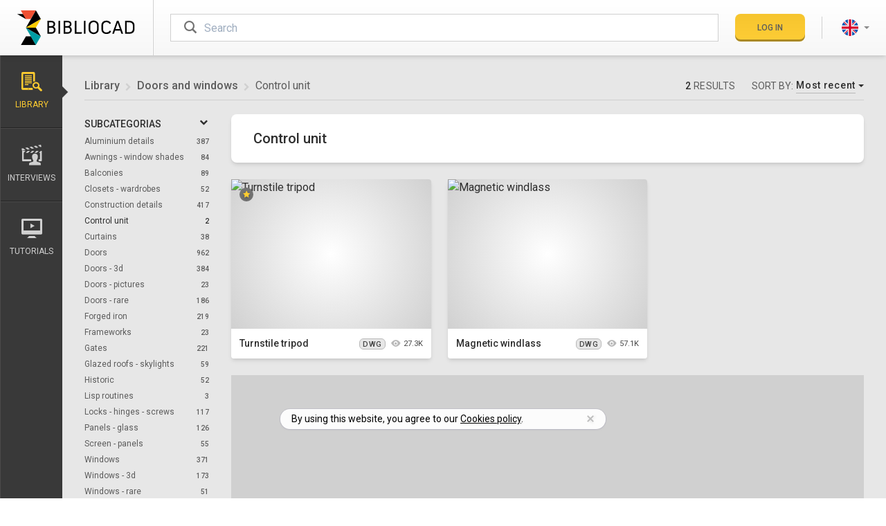

--- FILE ---
content_type: application/javascript; charset=UTF-8
request_url: https://www.bibliocad.com/global/js/min/plugins/bc-plugins-3.0-min.d0f435fc396990635533d8987c42da8e.js
body_size: 57051
content:
if(function(t,e){"object"==typeof module&&"object"==typeof module.exports?module.exports=t.document?e(t,!0):function(t){if(!t.document)throw new Error("jQuery requires a window with a document");return e(t)}:e(t)}("undefined"!=typeof window?window:this,function(C,t){function a(t){var e=!!t&&"length"in t&&t.length,n=Z.type(t);return"function"!==n&&!Z.isWindow(t)&&("array"===n||0===e||"number"==typeof e&&0<e&&e-1 in t)}function e(t,n,i){if(Z.isFunction(n))return Z.grep(t,function(t,e){return!!n.call(t,e,t)!==i});if(n.nodeType)return Z.grep(t,function(t){return t===n!==i});if("string"==typeof n){if(ct.test(n))return Z.filter(n,t,i);n=Z.filter(n,t)}return Z.grep(t,function(t){return-1<Y.call(n,t)!==i})}function n(t,e){for(;(t=t[e])&&1!==t.nodeType;);return t}function i(){W.removeEventListener("DOMContentLoaded",i),C.removeEventListener("load",i),Z.ready()}function o(){this.expando=Z.expando+o.uid++}function l(t,e,n){var i;if(void 0===n&&1===t.nodeType)if(i="data-"+e.replace(wt,"-$&").toLowerCase(),"string"==typeof(n=t.getAttribute(i))){try{n="true"===n||"false"!==n&&("null"===n?null:+n+""===n?+n:xt.test(n)?Z.parseJSON(n):n)}catch(B){}bt.set(t,e,n)}else n=void 0;return n}function c(t,e,n,i){var o,r=1,s=20,a=i?function(){return i.cur()}:function(){return Z.css(t,e,"")},l=a(),c=n&&n[3]||(Z.cssNumber[e]?"":"px"),u=(Z.cssNumber[e]||"px"!==c&&+l)&&Ct.exec(Z.css(t,e));if(u&&u[3]!==c)for(c=c||u[3],n=n||[],u=+l||1;u/=r=r||".5",Z.style(t,e,u+c),r!==(r=a()/l)&&1!==r&&--s;);return n&&(u=+u||+l||0,o=n[1]?u+(n[1]+1)*n[2]:+n[2],i&&(i.unit=c,i.start=u,i.end=o)),o}function g(t,e){var n="undefined"!=typeof t.getElementsByTagName?t.getElementsByTagName(e||"*"):"undefined"!=typeof t.querySelectorAll?t.querySelectorAll(e||"*"):[];return void 0===e||e&&Z.nodeName(t,e)?Z.merge([t],n):n}function v(t,e){for(var n=0,i=t.length;n<i;n++)yt.set(t[n],"globalEval",!e||yt.get(e[n],"globalEval"))}function m(t,e,n,i,o){for(var r,s,a,l,c,u,d=e.createDocumentFragment(),p=[],f=0,h=t.length;f<h;f++)if((r=t[f])||0===r)if("object"===Z.type(r))Z.merge(p,r.nodeType?[r]:r);else if(Ot.test(r)){for(s=s||d.appendChild(e.createElement("div")),a=(At.exec(r)||["",""])[1].toLowerCase(),l=Nt[a]||Nt._default,s.innerHTML=l[1]+Z.htmlPrefilter(r)+l[2],u=l[0];u--;)s=s.lastChild;Z.merge(p,s.childNodes),(s=d.firstChild).textContent=""}else p.push(e.createTextNode(r));for(d.textContent="",f=0;r=p[f++];)if(i&&-1<Z.inArray(r,i))o&&o.push(r);else if(c=Z.contains(r.ownerDocument,r),s=g(d.appendChild(r),"script"),c&&v(s),n)for(u=0;r=s[u++];)$t.test(r.type||"")&&n.push(r);return d}function r(){return!0}function u(){return!1}function s(){try{return W.activeElement}catch(C){}}function d(t,e,n,i,o,r){var s,a;if("object"==typeof e){for(a in"string"!=typeof n&&(i=i||n,n=void 0),e)d(t,a,n,i,e[a],r);return t}if(null==i&&null==o?(o=n,i=n=void 0):null==o&&("string"==typeof n?(o=i,i=void 0):(o=i,i=n,n=void 0)),!1===o)o=u;else if(!o)return t;return 1===r&&(s=o,(o=function(t){return Z().off(t),s.apply(this,arguments)}).guid=s.guid||(s.guid=Z.guid++)),t.each(function(){Z.event.add(this,e,o,i,n)})}function p(t,e){return Z.nodeName(t,"table")&&Z.nodeName(11!==e.nodeType?e:e.firstChild,"tr")?t.getElementsByTagName("tbody")[0]||t.appendChild(t.ownerDocument.createElement("tbody")):t}function y(t){return t.type=(null!==t.getAttribute("type"))+"/"+t.type,t}function b(t){var e=Pt.exec(t.type);return e?t.type=e[1]:t.removeAttribute("type"),t}function f(t,e){var n,i,o,r,s,a,l,c;if(1===e.nodeType){if(yt.hasData(t)&&(r=yt.access(t),s=yt.set(e,r),c=r.events))for(o in delete s.handle,s.events={},c)for(n=0,i=c[o].length;n<i;n++)Z.event.add(e,o,c[o][n]);bt.hasData(t)&&(a=bt.access(t),l=Z.extend({},a),bt.set(e,l))}}function x(n,i,o,r){i=U.apply([],i);var t,e,s,a,l,c,u=0,d=n.length,p=d-1,f=i[0],h=Z.isFunction(f);if(h||1<d&&"string"==typeof f&&!J.checkClone&&qt.test(f))return n.each(function(t){var e=n.eq(t);h&&(i[0]=f.call(this,t,e.html())),x(e,i,o,r)});if(d&&(e=(t=m(i,n[0].ownerDocument,!1,n,r)).firstChild,1===t.childNodes.length&&(t=e),e||r)){for(a=(s=Z.map(g(t,"script"),y)).length;u<d;u++)l=t,u!==p&&(l=Z.clone(l,!0,!0),a&&Z.merge(s,g(l,"script"))),o.call(n[u],l,u);if(a)for(c=s[s.length-1].ownerDocument,Z.map(s,b),u=0;u<a;u++)l=s[u],$t.test(l.type||"")&&!yt.access(l,"globalEval")&&Z.contains(c,l)&&(l.src?Z._evalUrl&&Z._evalUrl(l.src):Z.globalEval(l.textContent.replace(Ft,"")))}return n}function h(t,e,n){for(var i,o=e?Z.filter(e,t):t,r=0;null!=(i=o[r]);r++)n||1!==i.nodeType||Z.cleanData(g(i)),i.parentNode&&(n&&Z.contains(i.ownerDocument,i)&&v(g(i,"script")),i.parentNode.removeChild(i));return t}function w(t,e){var n=Z(e.createElement(t)).appendTo(e.body),i=Z.css(n[0],"display");return n.detach(),i}function T(t){var e=W,n=Mt[t];return n||("none"!==(n=w(t,e))&&n||((e=(zt=(zt||Z("<iframe frameborder='0' width='0' height='0'/>")).appendTo(e.documentElement))[0].contentDocument).write(),e.close(),n=w(t,e),zt.detach()),Mt[t]=n),n}function S(t,e,n){var i,o,r,s,a=t.style;return""!==(s=(n=n||Ut(t))?n.getPropertyValue(e)||n[e]:void 0)&&void 0!==s||Z.contains(t.ownerDocument,t)||(s=Z.style(t,e)),n&&!J.pixelMarginRight()&&Bt.test(s)&&Wt.test(e)&&(i=a.width,o=a.minWidth,r=a.maxWidth,a.minWidth=a.maxWidth=a.width=s,s=n.width,a.width=i,a.minWidth=o,a.maxWidth=r),void 0!==s?s+"":s}function E(t,e){return{get:function(){return t()?void delete this.get:(this.get=e).apply(this,arguments)}}}function k(t){if(t in Kt)return t;for(var e=t[0].toUpperCase()+t.slice(1),n=Jt.length;n--;)if((t=Jt[n]+e)in Kt)return t}function A(t,e,n){var i=Ct.exec(e);return i?Math.max(0,i[2]-(n||0))+(i[3]||"px"):e}function $(t,e,n,i,o){for(var r=n===(i?"border":"content")?4:"width"===e?1:0,s=0;r<4;r+=2)"margin"===n&&(s+=Z.css(t,n+St[r],!0,o)),i?("content"===n&&(s-=Z.css(t,"padding"+St[r],!0,o)),"margin"!==n&&(s-=Z.css(t,"border"+St[r]+"Width",!0,o))):(s+=Z.css(t,"padding"+St[r],!0,o),"padding"!==n&&(s+=Z.css(t,"border"+St[r]+"Width",!0,o)));return s}function N(t,e,n){var i=!0,o="width"===e?t.offsetWidth:t.offsetHeight,r=Ut(t),s="border-box"===Z.css(t,"boxSizing",!1,r);if(W.msFullscreenElement&&C.top!==C&&t.getClientRects().length&&(o=Math.round(100*t.getBoundingClientRect()[e])),o<=0||null==o){if(((o=S(t,e,r))<0||null==o)&&(o=t.style[e]),Bt.test(o))return o;i=s&&(J.boxSizingReliable()||o===t.style[e]),o=parseFloat(o)||0}return o+$(t,e,n||(s?"border":"content"),i,r)+"px"}function D(t,e){for(var n,i,o,r=[],s=0,a=t.length;s<a;s++)(i=t[s]).style&&(r[s]=yt.get(i,"olddisplay"),n=i.style.display,e?(r[s]||"none"!==n||(i.style.display=""),""===i.style.display&&Et(i)&&(r[s]=yt.access(i,"olddisplay",T(i.nodeName)))):(o=Et(i),"none"===n&&o||yt.set(i,"olddisplay",o?n:Z.css(i,"display"))));for(s=0;s<a;s++)(i=t[s]).style&&(e&&"none"!==i.style.display&&""!==i.style.display||(i.style.display=e?r[s]||"":"none"));return t}function j(t,e,n,i,o){return new j.prototype.init(t,e,n,i,o)}function O(){return C.setTimeout(function(){Zt=void 0}),Zt=Z.now()}function L(t,e){var n,i=0,o={height:t};for(e=e?1:0;i<4;i+=2-e)o["margin"+(n=St[i])]=o["padding"+n]=t;return e&&(o.opacity=o.width=t),o}function I(t,e,n){for(var i,o=(_.tweeners[e]||[]).concat(_.tweeners["*"]),r=0,s=o.length;r<s;r++)if(i=o[r].call(n,e,t))return i}function _(r,t,e){var n,s,i=0,o=_.prefilters.length,a=Z.Deferred().always(function(){delete l.elem}),l=function(){if(s)return!1;for(var t=Zt||O(),e=Math.max(0,c.startTime+c.duration-t),n=1-(e/c.duration||0),i=0,o=c.tweens.length;i<o;i++)c.tweens[i].run(n);return a.notifyWith(r,[c,n,e]),n<1&&o?e:(a.resolveWith(r,[c]),!1)},c=a.promise({elem:r,props:Z.extend({},t),opts:Z.extend(!0,{specialEasing:{},easing:Z.easing._default},e),originalProperties:t,originalOptions:e,startTime:Zt||O(),duration:e.duration,tweens:[],createTween:function(t,e){var n=Z.Tween(r,c.opts,t,e,c.opts.specialEasing[t]||c.opts.easing);return c.tweens.push(n),n},stop:function(t){var e=0,n=t?c.tweens.length:0;if(s)return this;for(s=!0;e<n;e++)c.tweens[e].run(1);return t?(a.notifyWith(r,[c,1,0]),a.resolveWith(r,[c,t])):a.rejectWith(r,[c,t]),this}}),u=c.props;for(function(t,e){var n,i,o,r,s;for(n in t)if(o=e[i=Z.camelCase(n)],r=t[n],Z.isArray(r)&&(o=r[1],r=t[n]=r[0]),n!==i&&(t[i]=r,delete t[n]),(s=Z.cssHooks[i])&&"expand"in s)for(n in r=s.expand(r),delete t[i],r)n in t||(t[n]=r[n],e[n]=o);else e[i]=o}(u,c.opts.specialEasing);i<o;i++)if(n=_.prefilters[i].call(c,r,u,c.opts))return Z.isFunction(n.stop)&&(Z._queueHooks(c.elem,c.opts.queue).stop=Z.proxy(n.stop,n)),n;return Z.map(u,I,c),Z.isFunction(c.opts.start)&&c.opts.start.call(r,c),Z.fx.timer(Z.extend(l,{elem:r,anim:c,queue:c.opts.queue})),c.progress(c.opts.progress).done(c.opts.done,c.opts.complete).fail(c.opts.fail).always(c.opts.always)}function H(t){return t.getAttribute&&t.getAttribute("class")||""}function R(r){return function(t,e){"string"!=typeof t&&(e=t,t="*");var n,i=0,o=t.toLowerCase().match(gt)||[];if(Z.isFunction(e))for(;n=o[i++];)"+"===n[0]?(n=n.slice(1)||"*",(r[n]=r[n]||[]).unshift(e)):(r[n]=r[n]||[]).push(e)}}function q(e,o,r,s){function a(t){var i;return l[t]=!0,Z.each(e[t]||[],function(t,e){var n=e(o,r,s);return"string"!=typeof n||c||l[n]?c?!(i=n):void 0:(o.dataTypes.unshift(n),a(n),!1)}),i}var l={},c=e===Ce;return a(o.dataTypes[0])||!l["*"]&&a("*")}function P(t,e){var n,i,o=Z.ajaxSettings.flatOptions||{};for(n in e)void 0!==e[n]&&((o[n]?t:i||(i={}))[n]=e[n]);return i&&Z.extend(!0,t,i),t}function F(n,t,i,o){var e;if(Z.isArray(t))Z.each(t,function(t,e){i||Ae.test(n)?o(n,e):F(n+"["+("object"==typeof e&&null!=e?t:"")+"]",e,i,o)});else if(i||"object"!==Z.type(t))o(n,t);else for(e in t)F(n+"["+e+"]",t[e],i,o)}function z(t){return Z.isWindow(t)?t:9===t.nodeType&&t.defaultView}var M=[],W=C.document,B=M.slice,U=M.concat,V=M.push,Y=M.indexOf,X={},Q=X.toString,G=X.hasOwnProperty,J={},K="2.2.3",Z=function(t,e){return new Z.fn.init(t,e)},tt=/^[\s\uFEFF\xA0]+|[\s\uFEFF\xA0]+$/g,et=/^-ms-/,nt=/-([\da-z])/gi,it=function(t,e){return e.toUpperCase()};Z.fn=Z.prototype={jquery:K,constructor:Z,selector:"",length:0,toArray:function(){return B.call(this)},get:function(t){return null!=t?t<0?this[t+this.length]:this[t]:B.call(this)},pushStack:function(t){var e=Z.merge(this.constructor(),t);return e.prevObject=this,e.context=this.context,e},each:function(t){return Z.each(this,t)},map:function(n){return this.pushStack(Z.map(this,function(t,e){return n.call(t,e,t)}))},slice:function(){return this.pushStack(B.apply(this,arguments))},first:function(){return this.eq(0)},last:function(){return this.eq(-1)},eq:function(t){var e=this.length,n=+t+(t<0?e:0);return this.pushStack(0<=n&&n<e?[this[n]]:[])},end:function(){return this.prevObject||this.constructor()},push:V,sort:M.sort,splice:M.splice},Z.extend=Z.fn.extend=function(){var t,e,n,i,o,r,s=arguments[0]||{},a=1,l=arguments.length,c=!1;for("boolean"==typeof s&&(c=s,s=arguments[a]||{},a++),"object"==typeof s||Z.isFunction(s)||(s={}),a===l&&(s=this,a--);a<l;a++)if(null!=(t=arguments[a]))for(e in t)n=s[e],s!==(i=t[e])&&(c&&i&&(Z.isPlainObject(i)||(o=Z.isArray(i)))?(o?(o=!1,r=n&&Z.isArray(n)?n:[]):r=n&&Z.isPlainObject(n)?n:{},s[e]=Z.extend(c,r,i)):void 0!==i&&(s[e]=i));return s},Z.extend({expando:"jQuery"+(K+Math.random()).replace(/\D/g,""),isReady:!0,error:function(t){throw new Error(t)},noop:function(){},isFunction:function(t){return"function"===Z.type(t)},isArray:Array.isArray,isWindow:function(t){return null!=t&&t===t.window},isNumeric:function(t){var e=t&&t.toString();return!Z.isArray(t)&&0<=e-parseFloat(e)+1},isPlainObject:function(t){var e;if("object"!==Z.type(t)||t.nodeType||Z.isWindow(t))return!1;if(t.constructor&&!G.call(t,"constructor")&&!G.call(t.constructor.prototype||{},"isPrototypeOf"))return!1;for(e in t);return void 0===e||G.call(t,e)},isEmptyObject:function(t){var e;for(e in t)return!1;return!0},type:function(t){return null==t?t+"":"object"==typeof t||"function"==typeof t?X[Q.call(t)]||"object":typeof t},globalEval:function(t){var e,n=eval;(t=Z.trim(t))&&(1===t.indexOf("use strict")?((e=W.createElement("script")).text=t,W.head.appendChild(e).parentNode.removeChild(e)):n(t))},camelCase:function(t){return t.replace(et,"ms-").replace(nt,it)},nodeName:function(t,e){return t.nodeName&&t.nodeName.toLowerCase()===e.toLowerCase()},each:function(t,e){var n,i=0;if(a(t))for(n=t.length;i<n&&!1!==e.call(t[i],i,t[i]);i++);else for(i in t)if(!1===e.call(t[i],i,t[i]))break;return t},trim:function(t){return null==t?"":(t+"").replace(tt,"")},makeArray:function(t,e){var n=e||[];return null!=t&&(a(Object(t))?Z.merge(n,"string"==typeof t?[t]:t):V.call(n,t)),n},inArray:function(t,e,n){return null==e?-1:Y.call(e,t,n)},merge:function(t,e){for(var n=+e.length,i=0,o=t.length;i<n;i++)t[o++]=e[i];return t.length=o,t},grep:function(t,e,n){for(var i=[],o=0,r=t.length,s=!n;o<r;o++)!e(t[o],o)!==s&&i.push(t[o]);return i},map:function(t,e,n){var i,o,r=0,s=[];if(a(t))for(i=t.length;r<i;r++)null!=(o=e(t[r],r,n))&&s.push(o);else for(r in t)null!=(o=e(t[r],r,n))&&s.push(o);return U.apply([],s)},guid:1,proxy:function(t,e){var n,i,o;return"string"==typeof e&&(n=t[e],e=t,t=n),Z.isFunction(t)?(i=B.call(arguments,2),(o=function(){return t.apply(e||this,i.concat(B.call(arguments)))}).guid=t.guid=t.guid||Z.guid++,o):void 0},now:Date.now,support:J}),"function"==typeof Symbol&&(Z.fn[Symbol.iterator]=M[Symbol.iterator]),Z.each("Boolean Number String Function Array Date RegExp Object Error Symbol".split(" "),function(t,e){X["[object "+e+"]"]=e.toLowerCase()});var ot=function(n){function x(t,e,n,i){var o,r,s,a,l,c,u,d,p=e&&e.ownerDocument,f=e?e.nodeType:9;if(n=n||[],"string"!=typeof t||!t||1!==f&&9!==f&&11!==f)return n;if(!i&&((e?e.ownerDocument||e:q)!==D&&N(e),e=e||D,O)){if(11!==f&&(c=gt.exec(t)))if(o=c[1]){if(9===f){if(!(s=e.getElementById(o)))return n;if(s.id===o)return n.push(s),n}else if(p&&(s=p.getElementById(o))&&H(e,s)&&s.id===o)return n.push(s),n}else{if(c[2])return G.apply(n,e.getElementsByTagName(t)),n;if((o=c[3])&&v.getElementsByClassName&&e.getElementsByClassName)return G.apply(n,e.getElementsByClassName(o)),n}if(v.qsa&&!W[t+" "]&&(!L||!L.test(t))){if(1!==f)p=e,d=t;else if("object"!==e.nodeName.toLowerCase()){for((a=e.getAttribute("id"))?a=a.replace(mt,"\\$&"):e.setAttribute("id",a=R),r=(u=C(t)).length,l=ut.test(a)?"#"+a:"[id='"+a+"']";r--;)u[r]=l+" "+g(u[r]);d=u.join(","),p=vt.test(t)&&h(e.parentNode)||e}if(d)try{return G.apply(n,p.querySelectorAll(d)),n}catch(z){}finally{a===R&&e.removeAttribute("id")}}}return E(t.replace(rt,"$1"),e,n,i)}function t(){var i=[];return function t(e,n){return i.push(e+" ")>T.cacheLength&&delete t[i.shift()],t[e+" "]=n}}function l(t){return t[R]=!0,t}function o(t){var e=D.createElement("div");try{return!!t(e)}catch(v){return!1}finally{e.parentNode&&e.parentNode.removeChild(e),e=null}}function e(t,e){for(var n=t.split("|"),i=n.length;i--;)T.attrHandle[n[i]]=e}function c(t,e){var n=e&&t,i=n&&1===t.nodeType&&1===e.nodeType&&(~e.sourceIndex||U)-(~t.sourceIndex||U);if(i)return i;if(n)for(;n=n.nextSibling;)if(n===e)return-1;return t?1:-1}function i(e){return function(t){return"input"===t.nodeName.toLowerCase()&&t.type===e}}function r(n){return function(t){var e=t.nodeName.toLowerCase();return("input"===e||"button"===e)&&t.type===n}}function s(s){return l(function(r){return r=+r,l(function(t,e){for(var n,i=s([],t.length,r),o=i.length;o--;)t[n=i[o]]&&(t[n]=!(e[n]=t[n]))})})}function h(t){return t&&"undefined"!=typeof t.getElementsByTagName&&t}function a(){}function g(t){for(var e=0,n=t.length,i="";e<n;e++)i+=t[e].value;return i}function d(a,t,e){var l=t.dir,c=e&&"parentNode"===l,u=F++;return t.first?function(t,e,n){for(;t=t[l];)if(1===t.nodeType||c)return a(t,e,n)}:function(t,e,n){var i,o,r,s=[P,u];if(n){for(;t=t[l];)if((1===t.nodeType||c)&&a(t,e,n))return!0}else for(;t=t[l];)if(1===t.nodeType||c){if((i=(o=(r=t[R]||(t[R]={}))[t.uniqueID]||(r[t.uniqueID]={}))[l])&&i[0]===P&&i[1]===u)return s[2]=i[2];if((o[l]=s)[2]=a(t,e,n))return!0}}}function p(o){return 1<o.length?function(t,e,n){for(var i=o.length;i--;)if(!o[i](t,e,n))return!1;return!0}:o[0]}function w(t,e,n,i,o){for(var r,s=[],a=0,l=t.length,c=null!=e;a<l;a++)(r=t[a])&&(n&&!n(r,i,o)||(s.push(r),c&&e.push(a)));return s}function y(f,h,g,v,m,t){return v&&!v[R]&&(v=y(v)),m&&!m[R]&&(m=y(m,t)),l(function(t,e,n,i){var o,r,s,a=[],l=[],c=e.length,u=t||function(t,e,n){for(var i=0,o=e.length;i<o;i++)x(t,e[i],n);return n}(h||"*",n.nodeType?[n]:n,[]),d=!f||!t&&h?u:w(u,a,f,n,i),p=g?m||(t?f:c||v)?[]:e:d;if(g&&g(d,p,n,i),v)for(o=w(p,l),v(o,[],n,i),r=o.length;r--;)(s=o[r])&&(p[l[r]]=!(d[l[r]]=s));if(t){if(m||f){if(m){for(o=[],r=p.length;r--;)(s=p[r])&&o.push(d[r]=s);m(null,p=[],o,i)}for(r=p.length;r--;)(s=p[r])&&-1<(o=m?K(t,s):a[r])&&(t[o]=!(e[o]=s))}}else p=w(p===e?p.splice(c,p.length):p),m?m(null,e,p,i):G.apply(e,p)})}function f(t){for(var o,e,n,i=t.length,r=T.relative[t[0].type],s=r||T.relative[" "],a=r?1:0,l=d(function(t){return t===o},s,!0),c=d(function(t){return-1<K(o,t)},s,!0),u=[function(t,e,n){var i=!r&&(n||e!==k)||((o=e).nodeType?l(t,e,n):c(t,e,n));return o=null,i}];a<i;a++)if(e=T.relative[t[a].type])u=[d(p(u),e)];else{if((e=T.filter[t[a].type].apply(null,t[a].matches))[R]){for(n=++a;n<i&&!T.relative[t[n].type];n++);return y(1<a&&p(u),1<a&&g(t.slice(0,a-1).concat({value:" "===t[a-2].type?"*":""})).replace(rt,"$1"),e,a<n&&f(t.slice(a,n)),n<i&&f(t=t.slice(n)),n<i&&g(t))}u.push(e)}return p(u)}var u,v,T,m,b,C,S,E,k,A,$,N,D,j,O,L,I,_,H,R="sizzle"+1*new Date,q=n.document,P=0,F=0,z=t(),M=t(),W=t(),B=function(t,e){return t===e&&($=!0),0},U=1<<31,V={}.hasOwnProperty,Y=[],X=Y.pop,Q=Y.push,G=Y.push,J=Y.slice,K=function(t,e){for(var n=0,i=t.length;n<i;n++)if(t[n]===e)return n;return-1},Z="checked|selected|async|autofocus|autoplay|controls|defer|disabled|hidden|ismap|loop|multiple|open|readonly|required|scoped",tt="[\\x20\\t\\r\\n\\f]",et="(?:\\\\.|[\\w-]|[^\\x00-\\xa0])+",nt="\\["+tt+"*("+et+")(?:"+tt+"*([*^$|!~]?=)"+tt+"*(?:'((?:\\\\.|[^\\\\'])*)'|\"((?:\\\\.|[^\\\\\"])*)\"|("+et+"))|)"+tt+"*\\]",it=":("+et+")(?:\\((('((?:\\\\.|[^\\\\'])*)'|\"((?:\\\\.|[^\\\\\"])*)\")|((?:\\\\.|[^\\\\()[\\]]|"+nt+")*)|.*)\\)|)",ot=new RegExp(tt+"+","g"),rt=new RegExp("^"+tt+"+|((?:^|[^\\\\])(?:\\\\.)*)"+tt+"+$","g"),st=new RegExp("^"+tt+"*,"+tt+"*"),at=new RegExp("^"+tt+"*([>+~]|"+tt+")"+tt+"*"),lt=new RegExp("="+tt+"*([^\\]'\"]*?)"+tt+"*\\]","g"),ct=new RegExp(it),ut=new RegExp("^"+et+"$"),dt={ID:new RegExp("^#("+et+")"),CLASS:new RegExp("^\\.("+et+")"),TAG:new RegExp("^("+et+"|[*])"),ATTR:new RegExp("^"+nt),PSEUDO:new RegExp("^"+it),CHILD:new RegExp("^:(only|first|last|nth|nth-last)-(child|of-type)(?:\\("+tt+"*(even|odd|(([+-]|)(\\d*)n|)"+tt+"*(?:([+-]|)"+tt+"*(\\d+)|))"+tt+"*\\)|)","i"),bool:new RegExp("^(?:"+Z+")$","i"),needsContext:new RegExp("^"+tt+"*[>+~]|:(even|odd|eq|gt|lt|nth|first|last)(?:\\("+tt+"*((?:-\\d)?\\d*)"+tt+"*\\)|)(?=[^-]|$)","i")},pt=/^(?:input|select|textarea|button)$/i,ft=/^h\d$/i,ht=/^[^{]+\{\s*\[native \w/,gt=/^(?:#([\w-]+)|(\w+)|\.([\w-]+))$/,vt=/[+~]/,mt=/'|\\/g,yt=new RegExp("\\\\([\\da-f]{1,6}"+tt+"?|("+tt+")|.)","ig"),bt=function(t,e,n){var i="0x"+e-65536;return i!=i||n?e:i<0?String.fromCharCode(i+65536):String.fromCharCode(i>>10|55296,1023&i|56320)},xt=function(){N()};try{G.apply(Y=J.call(q.childNodes),q.childNodes),Y[q.childNodes.length].nodeType}catch(It){G={apply:Y.length?function(t,e){Q.apply(t,J.call(e))}:function(t,e){for(var n=t.length,i=0;t[n++]=e[i++];);t.length=n-1}}}for(u in v=x.support={},b=x.isXML=function(t){var e=t&&(t.ownerDocument||t).documentElement;return!!e&&"HTML"!==e.nodeName},N=x.setDocument=function(t){var e,n,i=t?t.ownerDocument||t:q;return i!==D&&9===i.nodeType&&i.documentElement&&(j=(D=i).documentElement,O=!b(D),(n=D.defaultView)&&n.top!==n&&(n.addEventListener?n.addEventListener("unload",xt,!1):n.attachEvent&&n.attachEvent("onunload",xt)),v.attributes=o(function(t){return t.className="i",!t.getAttribute("className")}),v.getElementsByTagName=o(function(t){return t.appendChild(D.createComment("")),!t.getElementsByTagName("*").length}),v.getElementsByClassName=ht.test(D.getElementsByClassName),v.getById=o(function(t){return j.appendChild(t).id=R,!D.getElementsByName||!D.getElementsByName(R).length}),v.getById?(T.find.ID=function(t,e){if("undefined"!=typeof e.getElementById&&O){var n=e.getElementById(t);return n?[n]:[]}},T.filter.ID=function(t){var e=t.replace(yt,bt);return function(t){return t.getAttribute("id")===e}}):(delete T.find.ID,T.filter.ID=function(t){var n=t.replace(yt,bt);return function(t){var e="undefined"!=typeof t.getAttributeNode&&t.getAttributeNode("id");return e&&e.value===n}}),T.find.TAG=v.getElementsByTagName?function(t,e){return"undefined"!=typeof e.getElementsByTagName?e.getElementsByTagName(t):v.qsa?e.querySelectorAll(t):void 0}:function(t,e){var n,i=[],o=0,r=e.getElementsByTagName(t);if("*"===t){for(;n=r[o++];)1===n.nodeType&&i.push(n);return i}return r},T.find.CLASS=v.getElementsByClassName&&function(t,e){return"undefined"!=typeof e.getElementsByClassName&&O?e.getElementsByClassName(t):void 0},I=[],L=[],(v.qsa=ht.test(D.querySelectorAll))&&(o(function(t){j.appendChild(t).innerHTML="<a id='"+R+"'></a><select id='"+R+"-\r\\' msallowcapture=''><option selected=''></option></select>",t.querySelectorAll("[msallowcapture^='']").length&&L.push("[*^$]="+tt+"*(?:''|\"\")"),t.querySelectorAll("[selected]").length||L.push("\\["+tt+"*(?:value|"+Z+")"),t.querySelectorAll("[id~="+R+"-]").length||L.push("~="),t.querySelectorAll(":checked").length||L.push(":checked"),t.querySelectorAll("a#"+R+"+*").length||L.push(".#.+[+~]")}),o(function(t){var e=D.createElement("input");e.setAttribute("type","hidden"),t.appendChild(e).setAttribute("name","D"),t.querySelectorAll("[name=d]").length&&L.push("name"+tt+"*[*^$|!~]?="),t.querySelectorAll(":enabled").length||L.push(":enabled",":disabled"),t.querySelectorAll("*,:x"),L.push(",.*:")})),(v.matchesSelector=ht.test(_=j.matches||j.webkitMatchesSelector||j.mozMatchesSelector||j.oMatchesSelector||j.msMatchesSelector))&&o(function(t){v.disconnectedMatch=_.call(t,"div"),_.call(t,"[s!='']:x"),I.push("!=",it)}),L=L.length&&new RegExp(L.join("|")),I=I.length&&new RegExp(I.join("|")),e=ht.test(j.compareDocumentPosition),H=e||ht.test(j.contains)?function(t,e){var n=9===t.nodeType?t.documentElement:t,i=e&&e.parentNode;return t===i||!(!i||1!==i.nodeType||!(n.contains?n.contains(i):t.compareDocumentPosition&&16&t.compareDocumentPosition(i)))}:function(t,e){if(e)for(;e=e.parentNode;)if(e===t)return!0;return!1},B=e?function(t,e){if(t===e)return $=!0,0;var n=!t.compareDocumentPosition-!e.compareDocumentPosition;return n||(1&(n=(t.ownerDocument||t)===(e.ownerDocument||e)?t.compareDocumentPosition(e):1)||!v.sortDetached&&e.compareDocumentPosition(t)===n?t===D||t.ownerDocument===q&&H(q,t)?-1:e===D||e.ownerDocument===q&&H(q,e)?1:A?K(A,t)-K(A,e):0:4&n?-1:1)}:function(t,e){if(t===e)return $=!0,0;var n,i=0,o=t.parentNode,r=e.parentNode,s=[t],a=[e];if(!o||!r)return t===D?-1:e===D?1:o?-1:r?1:A?K(A,t)-K(A,e):0;if(o===r)return c(t,e);for(n=t;n=n.parentNode;)s.unshift(n);for(n=e;n=n.parentNode;)a.unshift(n);for(;s[i]===a[i];)i++;return i?c(s[i],a[i]):s[i]===q?-1:a[i]===q?1:0}),D},x.matches=function(t,e){return x(t,null,null,e)},x.matchesSelector=function(t,e){if((t.ownerDocument||t)!==D&&N(t),e=e.replace(lt,"='$1']"),v.matchesSelector&&O&&!W[e+" "]&&(!I||!I.test(e))&&(!L||!L.test(e)))try{var n=_.call(t,e);if(n||v.disconnectedMatch||t.document&&11!==t.document.nodeType)return n}catch(m){}return 0<x(e,D,null,[t]).length},x.contains=function(t,e){return(t.ownerDocument||t)!==D&&N(t),H(t,e)},x.attr=function(t,e){(t.ownerDocument||t)!==D&&N(t);var n=T.attrHandle[e.toLowerCase()],i=n&&V.call(T.attrHandle,e.toLowerCase())?n(t,e,!O):void 0;return void 0!==i?i:v.attributes||!O?t.getAttribute(e):(i=t.getAttributeNode(e))&&i.specified?i.value:null},x.error=function(t){throw new Error("Syntax error, unrecognized expression: "+t)},x.uniqueSort=function(t){var e,n=[],i=0,o=0;if($=!v.detectDuplicates,A=!v.sortStable&&t.slice(0),t.sort(B),$){for(;e=t[o++];)e===t[o]&&(i=n.push(o));for(;i--;)t.splice(n[i],1)}return A=null,t},m=x.getText=function(t){var e,n="",i=0,o=t.nodeType;if(o){if(1===o||9===o||11===o){if("string"==typeof t.textContent)return t.textContent;for(t=t.firstChild;t;t=t.nextSibling)n+=m(t)}else if(3===o||4===o)return t.nodeValue}else for(;e=t[i++];)n+=m(e);return n},(T=x.selectors={cacheLength:50,createPseudo:l,match:dt,attrHandle:{},find:{},relative:{">":{dir:"parentNode",first:!0}," ":{dir:"parentNode"},"+":{dir:"previousSibling",first:!0},"~":{dir:"previousSibling"}},preFilter:{ATTR:function(t){return t[1]=t[1].replace(yt,bt),t[3]=(t[3]||t[4]||t[5]||"").replace(yt,bt),"~="===t[2]&&(t[3]=" "+t[3]+" "),t.slice(0,4)},CHILD:function(t){return t[1]=t[1].toLowerCase(),"nth"===t[1].slice(0,3)?(t[3]||x.error(t[0]),t[4]=+(t[4]?t[5]+(t[6]||1):2*("even"===t[3]||"odd"===t[3])),t[5]=+(t[7]+t[8]||"odd"===t[3])):t[3]&&x.error(t[0]),t},PSEUDO:function(t){var e,n=!t[6]&&t[2];return dt.CHILD.test(t[0])?null:(t[3]?t[2]=t[4]||t[5]||"":n&&ct.test(n)&&(e=C(n,!0))&&(e=n.indexOf(")",n.length-e)-n.length)&&(t[0]=t[0].slice(0,e),t[2]=n.slice(0,e)),t.slice(0,3))}},filter:{TAG:function(t){var e=t.replace(yt,bt).toLowerCase();return"*"===t?function(){return!0}:function(t){return t.nodeName&&t.nodeName.toLowerCase()===e}},CLASS:function(t){var e=z[t+" "];return e||(e=new RegExp("(^|"+tt+")"+t+"("+tt+"|$)"))&&z(t,function(t){return e.test("string"==typeof t.className&&t.className||"undefined"!=typeof t.getAttribute&&t.getAttribute("class")||"")})},ATTR:function(n,i,o){return function(t){var e=x.attr(t,n);return null==e?"!="===i:!i||(e+="","="===i?e===o:"!="===i?e!==o:"^="===i?o&&0===e.indexOf(o):"*="===i?o&&-1<e.indexOf(o):"$="===i?o&&e.slice(-o.length)===o:"~="===i?-1<(" "+e.replace(ot," ")+" ").indexOf(o):"|="===i&&(e===o||e.slice(0,o.length+1)===o+"-"))}},CHILD:function(h,t,e,g,v){var m="nth"!==h.slice(0,3),y="last"!==h.slice(-4),b="of-type"===t;return 1===g&&0===v?function(t){return!!t.parentNode}:function(t,e,n){var i,o,r,s,a,l,c=m!==y?"nextSibling":"previousSibling",u=t.parentNode,d=b&&t.nodeName.toLowerCase(),p=!n&&!b,f=!1;if(u){if(m){for(;c;){for(s=t;s=s[c];)if(b?s.nodeName.toLowerCase()===d:1===s.nodeType)return!1;l=c="only"===h&&!l&&"nextSibling"}return!0}if(l=[y?u.firstChild:u.lastChild],y&&p){for(f=(a=(i=(o=(r=(s=u)[R]||(s[R]={}))[s.uniqueID]||(r[s.uniqueID]={}))[h]||[])[0]===P&&i[1])&&i[2],s=a&&u.childNodes[a];s=++a&&s&&s[c]||(f=a=0)||l.pop();)if(1===s.nodeType&&++f&&s===t){o[h]=[P,a,f];break}}else if(p&&(f=a=(i=(o=(r=(s=t)[R]||(s[R]={}))[s.uniqueID]||(r[s.uniqueID]={}))[h]||[])[0]===P&&i[1]),!1===f)for(;(s=++a&&s&&s[c]||(f=a=0)||l.pop())&&((b?s.nodeName.toLowerCase()!==d:1!==s.nodeType)||!++f||(p&&((o=(r=s[R]||(s[R]={}))[s.uniqueID]||(r[s.uniqueID]={}))[h]=[P,f]),s!==t)););return(f-=v)===g||f%g==0&&0<=f/g}}},PSEUDO:function(t,r){var e,s=T.pseudos[t]||T.setFilters[t.toLowerCase()]||x.error("unsupported pseudo: "+t);return s[R]?s(r):1<s.length?(e=[t,t,"",r],T.setFilters.hasOwnProperty(t.toLowerCase())?l(function(t,e){for(var n,i=s(t,r),o=i.length;o--;)t[n=K(t,i[o])]=!(e[n]=i[o])}):function(t){return s(t,0,e)}):s}},pseudos:{not:l(function(t){var i=[],o=[],a=S(t.replace(rt,"$1"));return a[R]?l(function(t,e,n,i){for(var o,r=a(t,null,i,[]),s=t.length;s--;)(o=r[s])&&(t[s]=!(e[s]=o))}):function(t,e,n){return i[0]=t,a(i,null,n,o),i[0]=null,!o.pop()}}),has:l(function(e){return function(t){return 0<x(e,t).length}}),contains:l(function(e){return e=e.replace(yt,bt),function(t){return-1<(t.textContent||t.innerText||m(t)).indexOf(e)}}),lang:l(function(n){return ut.test(n||"")||x.error("unsupported lang: "+n),n=n.replace(yt,bt).toLowerCase(),function(t){var e;do{if(e=O?t.lang:t.getAttribute("xml:lang")||t.getAttribute("lang"))return(e=e.toLowerCase())===n||0===e.indexOf(n+"-")}while((t=t.parentNode)&&1===t.nodeType);return!1}}),target:function(t){var e=n.location&&n.location.hash;return e&&e.slice(1)===t.id},root:function(t){return t===j},focus:function(t){return t===D.activeElement&&(!D.hasFocus||D.hasFocus())&&!!(t.type||t.href||~t.tabIndex)},enabled:function(t){return!1===t.disabled},disabled:function(t){return!0===t.disabled},checked:function(t){var e=t.nodeName.toLowerCase();return"input"===e&&!!t.checked||"option"===e&&!!t.selected},selected:function(t){return t.parentNode&&t.parentNode.selectedIndex,!0===t.selected},empty:function(t){for(t=t.firstChild;t;t=t.nextSibling)if(t.nodeType<6)return!1;return!0},parent:function(t){return!T.pseudos.empty(t)},header:function(t){return ft.test(t.nodeName)},input:function(t){return pt.test(t.nodeName)},button:function(t){var e=t.nodeName.toLowerCase();return"input"===e&&"button"===t.type||"button"===e},text:function(t){var e;return"input"===t.nodeName.toLowerCase()&&"text"===t.type&&(null==(e=t.getAttribute("type"))||"text"===e.toLowerCase())},first:s(function(){return[0]}),last:s(function(t,e){return[e-1]}),eq:s(function(t,e,n){return[n<0?n+e:n]}),even:s(function(t,e){for(var n=0;n<e;n+=2)t.push(n);return t}),odd:s(function(t,e){for(var n=1;n<e;n+=2)t.push(n);return t}),lt:s(function(t,e,n){for(var i=n<0?n+e:n;0<=--i;)t.push(i);return t}),gt:s(function(t,e,n){for(var i=n<0?n+e:n;++i<e;)t.push(i);return t})}}).pseudos.nth=T.pseudos.eq,{radio:!0,checkbox:!0,file:!0,password:!0,image:!0})T.pseudos[u]=i(u);for(u in{submit:!0,reset:!0})T.pseudos[u]=r(u);return a.prototype=T.filters=T.pseudos,T.setFilters=new a,C=x.tokenize=function(t,e){var n,i,o,r,s,a,l,c=M[t+" "];if(c)return e?0:c.slice(0);for(s=t,a=[],l=T.preFilter;s;){for(r in n&&!(i=st.exec(s))||(i&&(s=s.slice(i[0].length)||s),a.push(o=[])),n=!1,(i=at.exec(s))&&(n=i.shift(),o.push({value:n,type:i[0].replace(rt," ")}),s=s.slice(n.length)),T.filter)!(i=dt[r].exec(s))||l[r]&&!(i=l[r](i))||(n=i.shift(),o.push({value:n,type:r,matches:i}),s=s.slice(n.length));if(!n)break}return e?s.length:s?x.error(t):M(t,a).slice(0)},S=x.compile=function(t,e){var n,v,m,y,b,i,o=[],r=[],s=W[t+" "];if(!s){for(e||(e=C(t)),n=e.length;n--;)(s=f(e[n]))[R]?o.push(s):r.push(s);(s=W(t,(v=r,y=0<(m=o).length,b=0<v.length,i=function(t,e,n,i,o){var r,s,a,l=0,c="0",u=t&&[],d=[],p=k,f=t||b&&T.find.TAG("*",o),h=P+=null==p?1:Math.random()||.1,g=f.length;for(o&&(k=e===D||e||o);c!==g&&null!=(r=f[c]);c++){if(b&&r){for(s=0,e||r.ownerDocument===D||(N(r),n=!O);a=v[s++];)if(a(r,e||D,n)){i.push(r);break}o&&(P=h)}y&&((r=!a&&r)&&l--,t&&u.push(r))}if(l+=c,y&&c!==l){for(s=0;a=m[s++];)a(u,d,e,n);if(t){if(0<l)for(;c--;)u[c]||d[c]||(d[c]=X.call(i));d=w(d)}G.apply(i,d),o&&!t&&0<d.length&&1<l+m.length&&x.uniqueSort(i)}return o&&(P=h,k=p),u},y?l(i):i))).selector=t}return s},E=x.select=function(t,e,n,i){var o,r,s,a,l,c="function"==typeof t&&t,u=!i&&C(t=c.selector||t);if(n=n||[],1===u.length){if(2<(r=u[0]=u[0].slice(0)).length&&"ID"===(s=r[0]).type&&v.getById&&9===e.nodeType&&O&&T.relative[r[1].type]){if(!(e=(T.find.ID(s.matches[0].replace(yt,bt),e)||[])[0]))return n;c&&(e=e.parentNode),t=t.slice(r.shift().value.length)}for(o=dt.needsContext.test(t)?0:r.length;o--&&(s=r[o],!T.relative[a=s.type]);)if((l=T.find[a])&&(i=l(s.matches[0].replace(yt,bt),vt.test(r[0].type)&&h(e.parentNode)||e))){if(r.splice(o,1),!(t=i.length&&g(r)))return G.apply(n,i),n;break}}return(c||S(t,u))(i,e,!O,n,!e||vt.test(t)&&h(e.parentNode)||e),n},v.sortStable=R.split("").sort(B).join("")===R,v.detectDuplicates=!!$,N(),v.sortDetached=o(function(t){return 1&t.compareDocumentPosition(D.createElement("div"))}),o(function(t){return t.innerHTML="<a href='#'></a>","#"===t.firstChild.getAttribute("href")})||e("type|href|height|width",function(t,e,n){return n?void 0:t.getAttribute(e,"type"===e.toLowerCase()?1:2)}),v.attributes&&o(function(t){return t.innerHTML="<input/>",t.firstChild.setAttribute("value",""),""===t.firstChild.getAttribute("value")})||e("value",function(t,e,n){return n||"input"!==t.nodeName.toLowerCase()?void 0:t.defaultValue}),o(function(t){return null==t.getAttribute("disabled")})||e(Z,function(t,e,n){var i;return n?void 0:!0===t[e]?e.toLowerCase():(i=t.getAttributeNode(e))&&i.specified?i.value:null}),x}(C);Z.find=ot,Z.expr=ot.selectors,Z.expr[":"]=Z.expr.pseudos,Z.uniqueSort=Z.unique=ot.uniqueSort,Z.text=ot.getText,Z.isXMLDoc=ot.isXML,Z.contains=ot.contains;var rt=function(t,e,n){for(var i=[],o=void 0!==n;(t=t[e])&&9!==t.nodeType;)if(1===t.nodeType){if(o&&Z(t).is(n))break;i.push(t)}return i},st=function(t,e){for(var n=[];t;t=t.nextSibling)1===t.nodeType&&t!==e&&n.push(t);return n},at=Z.expr.match.needsContext,lt=/^<([\w-]+)\s*\/?>(?:<\/\1>|)$/,ct=/^.[^:#\[\.,]*$/;Z.filter=function(t,e,n){var i=e[0];return n&&(t=":not("+t+")"),1===e.length&&1===i.nodeType?Z.find.matchesSelector(i,t)?[i]:[]:Z.find.matches(t,Z.grep(e,function(t){return 1===t.nodeType}))},Z.fn.extend({find:function(t){var e,n=this.length,i=[],o=this;if("string"!=typeof t)return this.pushStack(Z(t).filter(function(){for(e=0;e<n;e++)if(Z.contains(o[e],this))return!0}));for(e=0;e<n;e++)Z.find(t,o[e],i);return(i=this.pushStack(1<n?Z.unique(i):i)).selector=this.selector?this.selector+" "+t:t,i},filter:function(t){return this.pushStack(e(this,t||[],!1))},not:function(t){return this.pushStack(e(this,t||[],!0))},is:function(t){return!!e(this,"string"==typeof t&&at.test(t)?Z(t):t||[],!1).length}});var ut,dt=/^(?:\s*(<[\w\W]+>)[^>]*|#([\w-]*))$/;(Z.fn.init=function(t,e,n){var i,o;if(!t)return this;if(n=n||ut,"string"==typeof t){if(!(i="<"===t[0]&&">"===t[t.length-1]&&3<=t.length?[null,t,null]:dt.exec(t))||!i[1]&&e)return!e||e.jquery?(e||n).find(t):this.constructor(e).find(t);if(i[1]){if(e=e instanceof Z?e[0]:e,Z.merge(this,Z.parseHTML(i[1],e&&e.nodeType?e.ownerDocument||e:W,!0)),lt.test(i[1])&&Z.isPlainObject(e))for(i in e)Z.isFunction(this[i])?this[i](e[i]):this.attr(i,e[i]);return this}return(o=W.getElementById(i[2]))&&o.parentNode&&(this.length=1,this[0]=o),this.context=W,this.selector=t,this}return t.nodeType?(this.context=this[0]=t,this.length=1,this):Z.isFunction(t)?void 0!==n.ready?n.ready(t):t(Z):(void 0!==t.selector&&(this.selector=t.selector,this.context=t.context),Z.makeArray(t,this))}).prototype=Z.fn,ut=Z(W);var pt=/^(?:parents|prev(?:Until|All))/,ft={children:!0,contents:!0,next:!0,prev:!0};Z.fn.extend({has:function(t){var e=Z(t,this),n=e.length;return this.filter(function(){for(var t=0;t<n;t++)if(Z.contains(this,e[t]))return!0})},closest:function(t,e){for(var n,i=0,o=this.length,r=[],s=at.test(t)||"string"!=typeof t?Z(t,e||this.context):0;i<o;i++)for(n=this[i];n&&n!==e;n=n.parentNode)if(n.nodeType<11&&(s?-1<s.index(n):1===n.nodeType&&Z.find.matchesSelector(n,t))){r.push(n);break}return this.pushStack(1<r.length?Z.uniqueSort(r):r)},index:function(t){return t?"string"==typeof t?Y.call(Z(t),this[0]):Y.call(this,t.jquery?t[0]:t):this[0]&&this[0].parentNode?this.first().prevAll().length:-1},add:function(t,e){return this.pushStack(Z.uniqueSort(Z.merge(this.get(),Z(t,e))))},addBack:function(t){return this.add(null==t?this.prevObject:this.prevObject.filter(t))}}),Z.each({parent:function(t){var e=t.parentNode;return e&&11!==e.nodeType?e:null},parents:function(t){return rt(t,"parentNode")},parentsUntil:function(t,e,n){return rt(t,"parentNode",n)},next:function(t){return n(t,"nextSibling")},prev:function(t){return n(t,"previousSibling")},nextAll:function(t){return rt(t,"nextSibling")},prevAll:function(t){return rt(t,"previousSibling")},nextUntil:function(t,e,n){return rt(t,"nextSibling",n)},prevUntil:function(t,e,n){return rt(t,"previousSibling",n)},siblings:function(t){return st((t.parentNode||{}).firstChild,t)},children:function(t){return st(t.firstChild)},contents:function(t){return t.contentDocument||Z.merge([],t.childNodes)}},function(i,o){Z.fn[i]=function(t,e){var n=Z.map(this,o,t);return"Until"!==i.slice(-5)&&(e=t),e&&"string"==typeof e&&(n=Z.filter(e,n)),1<this.length&&(ft[i]||Z.uniqueSort(n),pt.test(i)&&n.reverse()),this.pushStack(n)}});var ht,gt=/\S+/g;Z.Callbacks=function(i){var t,n;i="string"==typeof i?(t=i,n={},Z.each(t.match(gt)||[],function(t,e){n[e]=!0}),n):Z.extend({},i);var o,e,r,s,a=[],l=[],c=-1,u=function(){for(s=i.once,r=o=!0;l.length;c=-1)for(e=l.shift();++c<a.length;)!1===a[c].apply(e[0],e[1])&&i.stopOnFalse&&(c=a.length,e=!1);i.memory||(e=!1),o=!1,s&&(a=e?[]:"")},d={add:function(){return a&&(e&&!o&&(c=a.length-1,l.push(e)),function n(t){Z.each(t,function(t,e){Z.isFunction(e)?i.unique&&d.has(e)||a.push(e):e&&e.length&&"string"!==Z.type(e)&&n(e)})}(arguments),e&&!o&&u()),this},remove:function(){return Z.each(arguments,function(t,e){for(var n;-1<(n=Z.inArray(e,a,n));)a.splice(n,1),n<=c&&c--}),this},has:function(t){return t?-1<Z.inArray(t,a):0<a.length},empty:function(){return a&&(a=[]),this},disable:function(){return s=l=[],a=e="",this},disabled:function(){return!a},lock:function(){return s=l=[],e||(a=e=""),this},locked:function(){return!!s},fireWith:function(t,e){return s||(e=[t,(e=e||[]).slice?e.slice():e],l.push(e),o||u()),this},fire:function(){return d.fireWith(this,arguments),this},fired:function(){return!!r}};return d},Z.extend({Deferred:function(t){var r=[["resolve","done",Z.Callbacks("once memory"),"resolved"],["reject","fail",Z.Callbacks("once memory"),"rejected"],["notify","progress",Z.Callbacks("memory")]],o="pending",s={state:function(){return o},always:function(){return a.done(arguments).fail(arguments),this},then:function(){var o=arguments;return Z.Deferred(function(i){Z.each(r,function(t,e){var n=Z.isFunction(o[t])&&o[t];a[e[1]](function(){var t=n&&n.apply(this,arguments);t&&Z.isFunction(t.promise)?t.promise().progress(i.notify).done(i.resolve).fail(i.reject):i[e[0]+"With"](this===s?i.promise():this,n?[t]:arguments)})}),o=null}).promise()},promise:function(t){return null!=t?Z.extend(t,s):s}},a={};return s.pipe=s.then,Z.each(r,function(t,e){var n=e[2],i=e[3];s[e[1]]=n.add,i&&n.add(function(){o=i},r[1^t][2].disable,r[2][2].lock),a[e[0]]=function(){return a[e[0]+"With"](this===a?s:this,arguments),this},a[e[0]+"With"]=n.fireWith}),s.promise(a),t&&t.call(a,a),a},when:function(t){var o,e,n,i=0,r=B.call(arguments),s=r.length,a=1!==s||t&&Z.isFunction(t.promise)?s:0,l=1===a?t:Z.Deferred(),c=function(e,n,i){return function(t){n[e]=this,i[e]=1<arguments.length?B.call(arguments):t,i===o?l.notifyWith(n,i):--a||l.resolveWith(n,i)}};if(1<s)for(o=new Array(s),e=new Array(s),n=new Array(s);i<s;i++)r[i]&&Z.isFunction(r[i].promise)?r[i].promise().progress(c(i,e,o)).done(c(i,n,r)).fail(l.reject):--a;return a||l.resolveWith(n,r),l.promise()}}),Z.fn.ready=function(t){return Z.ready.promise().done(t),this},Z.extend({isReady:!1,readyWait:1,holdReady:function(t){t?Z.readyWait++:Z.ready(!0)},ready:function(t){(!0===t?--Z.readyWait:Z.isReady)||((Z.isReady=!0)!==t&&0<--Z.readyWait||(ht.resolveWith(W,[Z]),Z.fn.triggerHandler&&(Z(W).triggerHandler("ready"),Z(W).off("ready"))))}}),Z.ready.promise=function(t){return ht||(ht=Z.Deferred(),"complete"===W.readyState||"loading"!==W.readyState&&!W.documentElement.doScroll?C.setTimeout(Z.ready):(W.addEventListener("DOMContentLoaded",i),C.addEventListener("load",i))),ht.promise(t)},Z.ready.promise();var vt=function(t,e,n,i,o,r,s){var a=0,l=t.length,c=null==n;if("object"===Z.type(n))for(a in o=!0,n)vt(t,e,a,n[a],!0,r,s);else if(void 0!==i&&(o=!0,Z.isFunction(i)||(s=!0),c&&(s?(e.call(t,i),e=null):(c=e,e=function(t,e,n){return c.call(Z(t),n)})),e))for(;a<l;a++)e(t[a],n,s?i:i.call(t[a],a,e(t[a],n)));return o?t:c?e.call(t):l?e(t[0],n):r},mt=function(t){return 1===t.nodeType||9===t.nodeType||!+t.nodeType};o.uid=1,o.prototype={register:function(t,e){var n=e||{};return t.nodeType?t[this.expando]=n:Object.defineProperty(t,this.expando,{value:n,writable:!0,configurable:!0}),t[this.expando]},cache:function(t){if(!mt(t))return{};var e=t[this.expando];return e||(e={},mt(t)&&(t.nodeType?t[this.expando]=e:Object.defineProperty(t,this.expando,{value:e,configurable:!0}))),e},set:function(t,e,n){var i,o=this.cache(t);if("string"==typeof e)o[e]=n;else for(i in e)o[i]=e[i];return o},get:function(t,e){return void 0===e?this.cache(t):t[this.expando]&&t[this.expando][e]},access:function(t,e,n){var i;return void 0===e||e&&"string"==typeof e&&void 0===n?void 0!==(i=this.get(t,e))?i:this.get(t,Z.camelCase(e)):(this.set(t,e,n),void 0!==n?n:e)},remove:function(t,e){var n,i,o,r=t[this.expando];if(void 0!==r){if(void 0===e)this.register(t);else{Z.isArray(e)?i=e.concat(e.map(Z.camelCase)):(o=Z.camelCase(e),e in r?i=[e,o]:i=(i=o)in r?[i]:i.match(gt)||[]),n=i.length;for(;n--;)delete r[i[n]]}(void 0===e||Z.isEmptyObject(r))&&(t.nodeType?t[this.expando]=void 0:delete t[this.expando])}},hasData:function(t){var e=t[this.expando];return void 0!==e&&!Z.isEmptyObject(e)}};var yt=new o,bt=new o,xt=/^(?:\{[\w\W]*\}|\[[\w\W]*\])$/,wt=/[A-Z]/g;Z.extend({hasData:function(t){return bt.hasData(t)||yt.hasData(t)},data:function(t,e,n){return bt.access(t,e,n)},removeData:function(t,e){bt.remove(t,e)},_data:function(t,e,n){return yt.access(t,e,n)},_removeData:function(t,e){yt.remove(t,e)}}),Z.fn.extend({data:function(i,t){var e,n,o,r=this[0],s=r&&r.attributes;if(void 0===i){if(this.length&&(o=bt.get(r),1===r.nodeType&&!yt.get(r,"hasDataAttrs"))){for(e=s.length;e--;)s[e]&&(0===(n=s[e].name).indexOf("data-")&&(n=Z.camelCase(n.slice(5)),l(r,n,o[n])));yt.set(r,"hasDataAttrs",!0)}return o}return"object"==typeof i?this.each(function(){bt.set(this,i)}):vt(this,function(e){var t,n;if(r&&void 0===e){if(void 0!==(t=bt.get(r,i)||bt.get(r,i.replace(wt,"-$&").toLowerCase())))return t;if(n=Z.camelCase(i),void 0!==(t=bt.get(r,n)))return t;if(void 0!==(t=l(r,n,void 0)))return t}else n=Z.camelCase(i),this.each(function(){var t=bt.get(this,n);bt.set(this,n,e),-1<i.indexOf("-")&&void 0!==t&&bt.set(this,i,e)})},null,t,1<arguments.length,null,!0)},removeData:function(t){return this.each(function(){bt.remove(this,t)})}}),Z.extend({queue:function(t,e,n){var i;return t?(e=(e||"fx")+"queue",i=yt.get(t,e),n&&(!i||Z.isArray(n)?i=yt.access(t,e,Z.makeArray(n)):i.push(n)),i||[]):void 0},dequeue:function(t,e){e=e||"fx";var n=Z.queue(t,e),i=n.length,o=n.shift(),r=Z._queueHooks(t,e);"inprogress"===o&&(o=n.shift(),i--),o&&("fx"===e&&n.unshift("inprogress"),delete r.stop,o.call(t,function(){Z.dequeue(t,e)},r)),!i&&r&&r.empty.fire()},_queueHooks:function(t,e){var n=e+"queueHooks";return yt.get(t,n)||yt.access(t,n,{empty:Z.Callbacks("once memory").add(function(){yt.remove(t,[e+"queue",n])})})}}),Z.fn.extend({queue:function(e,n){var t=2;return"string"!=typeof e&&(n=e,e="fx",t--),arguments.length<t?Z.queue(this[0],e):void 0===n?this:this.each(function(){var t=Z.queue(this,e,n);Z._queueHooks(this,e),"fx"===e&&"inprogress"!==t[0]&&Z.dequeue(this,e)})},dequeue:function(t){return this.each(function(){Z.dequeue(this,t)})},clearQueue:function(t){return this.queue(t||"fx",[])},promise:function(t,e){var n,i=1,o=Z.Deferred(),r=this,s=this.length,a=function(){--i||o.resolveWith(r,[r])};for("string"!=typeof t&&(e=t,t=void 0),t=t||"fx";s--;)(n=yt.get(r[s],t+"queueHooks"))&&n.empty&&(i++,n.empty.add(a));return a(),o.promise(e)}});var Tt=/[+-]?(?:\d*\.|)\d+(?:[eE][+-]?\d+|)/.source,Ct=new RegExp("^(?:([+-])=|)("+Tt+")([a-z%]*)$","i"),St=["Top","Right","Bottom","Left"],Et=function(t,e){return t=e||t,"none"===Z.css(t,"display")||!Z.contains(t.ownerDocument,t)},kt=/^(?:checkbox|radio)$/i,At=/<([\w:-]+)/,$t=/^$|\/(?:java|ecma)script/i,Nt={option:[1,"<select multiple='multiple'>","</select>"],thead:[1,"<table>","</table>"],col:[2,"<table><colgroup>","</colgroup></table>"],tr:[2,"<table><tbody>","</tbody></table>"],td:[3,"<table><tbody><tr>","</tr></tbody></table>"],_default:[0,"",""]};Nt.optgroup=Nt.option,Nt.tbody=Nt.tfoot=Nt.colgroup=Nt.caption=Nt.thead,Nt.th=Nt.td;var Dt,jt,Ot=/<|&#?\w+;/;Dt=W.createDocumentFragment().appendChild(W.createElement("div")),(jt=W.createElement("input")).setAttribute("type","radio"),jt.setAttribute("checked","checked"),jt.setAttribute("name","t"),Dt.appendChild(jt),J.checkClone=Dt.cloneNode(!0).cloneNode(!0).lastChild.checked,Dt.innerHTML="<textarea>x</textarea>",J.noCloneChecked=!!Dt.cloneNode(!0).lastChild.defaultValue;var Lt=/^key/,It=/^(?:mouse|pointer|contextmenu|drag|drop)|click/,_t=/^([^.]*)(?:\.(.+)|)/;Z.event={global:{},add:function(e,t,n,i,o){var r,s,a,l,c,u,d,p,f,h,g,v=yt.get(e);if(v)for(n.handler&&(n=(r=n).handler,o=r.selector),n.guid||(n.guid=Z.guid++),(l=v.events)||(l=v.events={}),(s=v.handle)||(s=v.handle=function(t){return void 0!==Z&&Z.event.triggered!==t.type?Z.event.dispatch.apply(e,arguments):void 0}),c=(t=(t||"").match(gt)||[""]).length;c--;)f=g=(a=_t.exec(t[c])||[])[1],h=(a[2]||"").split(".").sort(),f&&(d=Z.event.special[f]||{},f=(o?d.delegateType:d.bindType)||f,d=Z.event.special[f]||{},u=Z.extend({type:f,origType:g,data:i,handler:n,guid:n.guid,selector:o,needsContext:o&&Z.expr.match.needsContext.test(o),namespace:h.join(".")},r),(p=l[f])||((p=l[f]=[]).delegateCount=0,d.setup&&!1!==d.setup.call(e,i,h,s)||e.addEventListener&&e.addEventListener(f,s)),d.add&&(d.add.call(e,u),u.handler.guid||(u.handler.guid=n.guid)),o?p.splice(p.delegateCount++,0,u):p.push(u),Z.event.global[f]=!0)},remove:function(t,e,n,i,o){var r,s,a,l,c,u,d,p,f,h,g,v=yt.hasData(t)&&yt.get(t);if(v&&(l=v.events)){for(c=(e=(e||"").match(gt)||[""]).length;c--;)if(f=g=(a=_t.exec(e[c])||[])[1],h=(a[2]||"").split(".").sort(),f){for(d=Z.event.special[f]||{},p=l[f=(i?d.delegateType:d.bindType)||f]||[],a=a[2]&&new RegExp("(^|\\.)"+h.join("\\.(?:.*\\.|)")+"(\\.|$)"),s=r=p.length;r--;)u=p[r],!o&&g!==u.origType||n&&n.guid!==u.guid||a&&!a.test(u.namespace)||i&&i!==u.selector&&("**"!==i||!u.selector)||(p.splice(r,1),u.selector&&p.delegateCount--,d.remove&&d.remove.call(t,u));s&&!p.length&&(d.teardown&&!1!==d.teardown.call(t,h,v.handle)||Z.removeEvent(t,f,v.handle),delete l[f])}else for(f in l)Z.event.remove(t,f+e[c],n,i,!0);Z.isEmptyObject(l)&&yt.remove(t,"handle events")}},dispatch:function(t){t=Z.event.fix(t);var e,n,i,o,r,s=[],a=B.call(arguments),l=(yt.get(this,"events")||{})[t.type]||[],c=Z.event.special[t.type]||{};if((a[0]=t).delegateTarget=this,!c.preDispatch||!1!==c.preDispatch.call(this,t)){for(s=Z.event.handlers.call(this,t,l),e=0;(o=s[e++])&&!t.isPropagationStopped();)for(t.currentTarget=o.elem,n=0;(r=o.handlers[n++])&&!t.isImmediatePropagationStopped();)t.rnamespace&&!t.rnamespace.test(r.namespace)||(t.handleObj=r,t.data=r.data,void 0!==(i=((Z.event.special[r.origType]||{}).handle||r.handler).apply(o.elem,a))&&!1===(t.result=i)&&(t.preventDefault(),t.stopPropagation()));return c.postDispatch&&c.postDispatch.call(this,t),t.result}},handlers:function(t,e){var n,i,o,r,s=[],a=e.delegateCount,l=t.target;if(a&&l.nodeType&&("click"!==t.type||isNaN(t.button)||t.button<1))for(;l!==this;l=l.parentNode||this)if(1===l.nodeType&&(!0!==l.disabled||"click"!==t.type)){for(i=[],n=0;n<a;n++)void 0===i[o=(r=e[n]).selector+" "]&&(i[o]=r.needsContext?-1<Z(o,this).index(l):Z.find(o,this,null,[l]).length),i[o]&&i.push(r);i.length&&s.push({elem:l,handlers:i})}return a<e.length&&s.push({elem:this,handlers:e.slice(a)}),s},props:"altKey bubbles cancelable ctrlKey currentTarget detail eventPhase metaKey relatedTarget shiftKey target timeStamp view which".split(" "),fixHooks:{},keyHooks:{props:"char charCode key keyCode".split(" "),filter:function(t,e){return null==t.which&&(t.which=null!=e.charCode?e.charCode:e.keyCode),t}},mouseHooks:{props:"button buttons clientX clientY offsetX offsetY pageX pageY screenX screenY toElement".split(" "),filter:function(t,e){var n,i,o,r=e.button;return null==t.pageX&&null!=e.clientX&&(i=(n=t.target.ownerDocument||W).documentElement,o=n.body,t.pageX=e.clientX+(i&&i.scrollLeft||o&&o.scrollLeft||0)-(i&&i.clientLeft||o&&o.clientLeft||0),t.pageY=e.clientY+(i&&i.scrollTop||o&&o.scrollTop||0)-(i&&i.clientTop||o&&o.clientTop||0)),t.which||void 0===r||(t.which=1&r?1:2&r?3:4&r?2:0),t}},fix:function(t){if(t[Z.expando])return t;var e,n,i,o=t.type,r=t,s=this.fixHooks[o];for(s||(this.fixHooks[o]=s=It.test(o)?this.mouseHooks:Lt.test(o)?this.keyHooks:{}),i=s.props?this.props.concat(s.props):this.props,t=new Z.Event(r),e=i.length;e--;)t[n=i[e]]=r[n];return t.target||(t.target=W),3===t.target.nodeType&&(t.target=t.target.parentNode),s.filter?s.filter(t,r):t},special:{load:{noBubble:!0},focus:{trigger:function(){return this!==s()&&this.focus?(this.focus(),!1):void 0},delegateType:"focusin"},blur:{trigger:function(){return this===s()&&this.blur?(this.blur(),!1):void 0},delegateType:"focusout"},click:{trigger:function(){return"checkbox"===this.type&&this.click&&Z.nodeName(this,"input")?(this.click(),!1):void 0},_default:function(t){return Z.nodeName(t.target,"a")}},beforeunload:{postDispatch:function(t){void 0!==t.result&&t.originalEvent&&(t.originalEvent.returnValue=t.result)}}}},Z.removeEvent=function(t,e,n){t.removeEventListener&&t.removeEventListener(e,n)},Z.Event=function(t,e){return this instanceof Z.Event?(t&&t.type?(this.originalEvent=t,this.type=t.type,this.isDefaultPrevented=t.defaultPrevented||void 0===t.defaultPrevented&&!1===t.returnValue?r:u):this.type=t,e&&Z.extend(this,e),this.timeStamp=t&&t.timeStamp||Z.now(),void(this[Z.expando]=!0)):new Z.Event(t,e)},Z.Event.prototype={constructor:Z.Event,isDefaultPrevented:u,isPropagationStopped:u,isImmediatePropagationStopped:u,preventDefault:function(){var t=this.originalEvent;this.isDefaultPrevented=r,t&&t.preventDefault()},stopPropagation:function(){var t=this.originalEvent;this.isPropagationStopped=r,t&&t.stopPropagation()},stopImmediatePropagation:function(){var t=this.originalEvent;this.isImmediatePropagationStopped=r,t&&t.stopImmediatePropagation(),this.stopPropagation()}},Z.each({mouseenter:"mouseover",mouseleave:"mouseout",pointerenter:"pointerover",pointerleave:"pointerout"},function(t,o){Z.event.special[t]={delegateType:o,bindType:o,handle:function(t){var e,n=t.relatedTarget,i=t.handleObj;return n&&(n===this||Z.contains(this,n))||(t.type=i.origType,e=i.handler.apply(this,arguments),t.type=o),e}}}),Z.fn.extend({on:function(t,e,n,i){return d(this,t,e,n,i)},one:function(t,e,n,i){return d(this,t,e,n,i,1)},off:function(t,e,n){var i,o;if(t&&t.preventDefault&&t.handleObj)return i=t.handleObj,Z(t.delegateTarget).off(i.namespace?i.origType+"."+i.namespace:i.origType,i.selector,i.handler),this;if("object"==typeof t){for(o in t)this.off(o,e,t[o]);return this}return!1!==e&&"function"!=typeof e||(n=e,e=void 0),!1===n&&(n=u),this.each(function(){Z.event.remove(this,t,n,e)})}});var Ht=/<(?!area|br|col|embed|hr|img|input|link|meta|param)(([\w:-]+)[^>]*)\/>/gi,Rt=/<script|<style|<link/i,qt=/checked\s*(?:[^=]|=\s*.checked.)/i,Pt=/^true\/(.*)/,Ft=/^\s*<!(?:\[CDATA\[|--)|(?:\]\]|--)>\s*$/g;Z.extend({htmlPrefilter:function(t){return t.replace(Ht,"<$1></$2>")},clone:function(t,e,n){var i,o,r,s,a,l,c,u=t.cloneNode(!0),d=Z.contains(t.ownerDocument,t);if(!(J.noCloneChecked||1!==t.nodeType&&11!==t.nodeType||Z.isXMLDoc(t)))for(s=g(u),i=0,o=(r=g(t)).length;i<o;i++)a=r[i],l=s[i],void 0,"input"===(c=l.nodeName.toLowerCase())&&kt.test(a.type)?l.checked=a.checked:"input"!==c&&"textarea"!==c||(l.defaultValue=a.defaultValue);if(e)if(n)for(r=r||g(t),s=s||g(u),i=0,o=r.length;i<o;i++)f(r[i],s[i]);else f(t,u);return 0<(s=g(u,"script")).length&&v(s,!d&&g(t,"script")),u},cleanData:function(t){for(var e,n,i,o=Z.event.special,r=0;void 0!==(n=t[r]);r++)if(mt(n)){if(e=n[yt.expando]){if(e.events)for(i in e.events)o[i]?Z.event.remove(n,i):Z.removeEvent(n,i,e.handle);n[yt.expando]=void 0}n[bt.expando]&&(n[bt.expando]=void 0)}}}),Z.fn.extend({domManip:x,detach:function(t){return h(this,t,!0)},remove:function(t){return h(this,t)},text:function(t){return vt(this,function(t){return void 0===t?Z.text(this):this.empty().each(function(){1!==this.nodeType&&11!==this.nodeType&&9!==this.nodeType||(this.textContent=t)})},null,t,arguments.length)},append:function(){return x(this,arguments,function(t){1!==this.nodeType&&11!==this.nodeType&&9!==this.nodeType||p(this,t).appendChild(t)})},prepend:function(){return x(this,arguments,function(t){if(1===this.nodeType||11===this.nodeType||9===this.nodeType){var e=p(this,t);e.insertBefore(t,e.firstChild)}})},before:function(){return x(this,arguments,function(t){this.parentNode&&this.parentNode.insertBefore(t,this)})},after:function(){return x(this,arguments,function(t){this.parentNode&&this.parentNode.insertBefore(t,this.nextSibling)})},empty:function(){for(var t,e=0;null!=(t=this[e]);e++)1===t.nodeType&&(Z.cleanData(g(t,!1)),t.textContent="");return this},clone:function(t,e){return t=null!=t&&t,e=null==e?t:e,this.map(function(){return Z.clone(this,t,e)})},html:function(t){return vt(this,function(t){var e=this[0]||{},n=0,i=this.length;if(void 0===t&&1===e.nodeType)return e.innerHTML;if("string"==typeof t&&!Rt.test(t)&&!Nt[(At.exec(t)||["",""])[1].toLowerCase()]){t=Z.htmlPrefilter(t);try{for(;n<i;n++)1===(e=this[n]||{}).nodeType&&(Z.cleanData(g(e,!1)),e.innerHTML=t);e=0}catch(B){}}e&&this.empty().append(t)},null,t,arguments.length)},replaceWith:function(){var n=[];return x(this,arguments,function(t){var e=this.parentNode;Z.inArray(this,n)<0&&(Z.cleanData(g(this)),e&&e.replaceChild(t,this))},n)}}),Z.each({appendTo:"append",prependTo:"prepend",insertBefore:"before",insertAfter:"after",replaceAll:"replaceWith"},function(t,s){Z.fn[t]=function(t){for(var e,n=[],i=Z(t),o=i.length-1,r=0;r<=o;r++)e=r===o?this:this.clone(!0),Z(i[r])[s](e),V.apply(n,e.get());return this.pushStack(n)}});var zt,Mt={HTML:"block",BODY:"block"},Wt=/^margin/,Bt=new RegExp("^("+Tt+")(?!px)[a-z%]+$","i"),Ut=function(t){var e=t.ownerDocument.defaultView;return e&&e.opener||(e=C),e.getComputedStyle(t)},Vt=function(t,e,n,i){var o,r,s={};for(r in e)s[r]=t.style[r],t.style[r]=e[r];for(r in o=n.apply(t,i||[]),e)t.style[r]=s[r];return o},Yt=W.documentElement;!function(){function t(){s.style.cssText="-webkit-box-sizing:border-box;-moz-box-sizing:border-box;box-sizing:border-box;position:relative;display:block;margin:auto;border:1px;padding:1px;top:1%;width:50%",s.innerHTML="",Yt.appendChild(r);var t=C.getComputedStyle(s);e="1%"!==t.top,o="2px"===t.marginLeft,n="4px"===t.width,s.style.marginRight="50%",i="4px"===t.marginRight,Yt.removeChild(r)}var e,n,i,o,r=W.createElement("div"),s=W.createElement("div");s.style&&(s.style.backgroundClip="content-box",s.cloneNode(!0).style.backgroundClip="",J.clearCloneStyle="content-box"===s.style.backgroundClip,r.style.cssText="border:0;width:8px;height:0;top:0;left:-9999px;padding:0;margin-top:1px;position:absolute",r.appendChild(s),Z.extend(J,{pixelPosition:function(){return t(),e},boxSizingReliable:function(){return null==n&&t(),n},pixelMarginRight:function(){return null==n&&t(),i},reliableMarginLeft:function(){return null==n&&t(),o},reliableMarginRight:function(){var t,e=s.appendChild(W.createElement("div"));return e.style.cssText=s.style.cssText="-webkit-box-sizing:content-box;box-sizing:content-box;display:block;margin:0;border:0;padding:0",e.style.marginRight=e.style.width="0",s.style.width="1px",Yt.appendChild(r),t=!parseFloat(C.getComputedStyle(e).marginRight),Yt.removeChild(r),s.removeChild(e),t}}))}();var Xt=/^(none|table(?!-c[ea]).+)/,Qt={position:"absolute",visibility:"hidden",display:"block"},Gt={letterSpacing:"0",fontWeight:"400"},Jt=["Webkit","O","Moz","ms"],Kt=W.createElement("div").style;Z.extend({cssHooks:{opacity:{get:function(t,e){if(e){var n=S(t,"opacity");return""===n?"1":n}}}},cssNumber:{animationIterationCount:!0,columnCount:!0,fillOpacity:!0,flexGrow:!0,flexShrink:!0,fontWeight:!0,lineHeight:!0,opacity:!0,order:!0,orphans:!0,widows:!0,zIndex:!0,zoom:!0},cssProps:{"float":"cssFloat"},style:function(t,e,n,i){if(t&&3!==t.nodeType&&8!==t.nodeType&&t.style){var o,r,s,a=Z.camelCase(e),l=t.style;return e=Z.cssProps[a]||(Z.cssProps[a]=k(a)||a),s=Z.cssHooks[e]||Z.cssHooks[a],void 0===n?s&&"get"in s&&void 0!==(o=s.get(t,!1,i))?o:l[e]:("string"===(r=typeof n)&&(o=Ct.exec(n))&&o[1]&&(n=c(t,e,o),r="number"),void(null!=n&&n==n&&("number"===r&&(n+=o&&o[3]||(Z.cssNumber[a]?"":"px")),J.clearCloneStyle||""!==n||0!==e.indexOf("background")||(l[e]="inherit"),s&&"set"in s&&void 0===(n=s.set(t,n,i))||(l[e]=n))))}},css:function(t,e,n,i){var o,r,s,a=Z.camelCase(e);return e=Z.cssProps[a]||(Z.cssProps[a]=k(a)||a),(s=Z.cssHooks[e]||Z.cssHooks[a])&&"get"in s&&(o=s.get(t,!0,n)),void 0===o&&(o=S(t,e,i)),"normal"===o&&e in Gt&&(o=Gt[e]),""===n||n?(r=parseFloat(o),!0===n||isFinite(r)?r||0:o):o}}),Z.each(["height","width"],function(t,s){Z.cssHooks[s]={get:function(t,e,n){return e?Xt.test(Z.css(t,"display"))&&0===t.offsetWidth?Vt(t,Qt,function(){return N(t,s,n)}):N(t,s,n):void 0},set:function(t,e,n){var i,o=n&&Ut(t),r=n&&$(t,s,n,"border-box"===Z.css(t,"boxSizing",!1,o),o);return r&&(i=Ct.exec(e))&&"px"!==(i[3]||"px")&&(t.style[s]=e,e=Z.css(t,s)),A(0,e,r)}}}),Z.cssHooks.marginLeft=E(J.reliableMarginLeft,function(t,e){return e?(parseFloat(S(t,"marginLeft"))||t.getBoundingClientRect().left-Vt(t,{marginLeft:0},function(){return t.getBoundingClientRect().left}))+"px":void 0}),Z.cssHooks.marginRight=E(J.reliableMarginRight,function(t,e){return e?Vt(t,{display:"inline-block"},S,[t,"marginRight"]):void 0}),Z.each({margin:"",padding:"",border:"Width"},function(o,r){Z.cssHooks[o+r]={expand:function(t){for(var e=0,n={},i="string"==typeof t?t.split(" "):[t];e<4;e++)n[o+St[e]+r]=i[e]||i[e-2]||i[0];return n}},Wt.test(o)||(Z.cssHooks[o+r].set=A)}),Z.fn.extend({css:function(t,e){return vt(this,function(t,e,n){var i,o,r={},s=0;if(Z.isArray(e)){for(i=Ut(t),o=e.length;s<o;s++)r[e[s]]=Z.css(t,e[s],!1,i);return r}return void 0!==n?Z.style(t,e,n):Z.css(t,e)},t,e,1<arguments.length)},show:function(){return D(this,!0)},hide:function(){return D(this)},toggle:function(t){return"boolean"==typeof t?t?this.show():this.hide():this.each(function(){Et(this)?Z(this).show():Z(this).hide()})}}),(Z.Tween=j).prototype={constructor:j,init:function(t,e,n,i,o,r){this.elem=t,this.prop=n,this.easing=o||Z.easing._default,this.options=e,this.start=this.now=this.cur(),this.end=i,this.unit=r||(Z.cssNumber[n]?"":"px")},cur:function(){var t=j.propHooks[this.prop];return t&&t.get?t.get(this):j.propHooks._default.get(this)},run:function(t){var e,n=j.propHooks[this.prop];return this.options.duration?this.pos=e=Z.easing[this.easing](t,this.options.duration*t,0,1,this.options.duration):this.pos=e=t,this.now=(this.end-this.start)*e+this.start,this.options.step&&this.options.step.call(this.elem,this.now,this),n&&n.set?n.set(this):j.propHooks._default.set(this),this}},j.prototype.init.prototype=j.prototype,j.propHooks={_default:{get:function(t){var e;return 1!==t.elem.nodeType||null!=t.elem[t.prop]&&null==t.elem.style[t.prop]?t.elem[t.prop]:(e=Z.css(t.elem,t.prop,""))&&"auto"!==e?e:0},set:function(t){Z.fx.step[t.prop]?Z.fx.step[t.prop](t):1!==t.elem.nodeType||null==t.elem.style[Z.cssProps[t.prop]]&&!Z.cssHooks[t.prop]?t.elem[t.prop]=t.now:Z.style(t.elem,t.prop,t.now+t.unit)}}},j.propHooks.scrollTop=j.propHooks.scrollLeft={set:function(t){t.elem.nodeType&&t.elem.parentNode&&(t.elem[t.prop]=t.now)}},Z.easing={linear:function(t){return t},swing:function(t){return.5-Math.cos(t*Math.PI)/2},_default:"swing"},Z.fx=j.prototype.init,Z.fx.step={};var Zt,te,ee,ne,ie,oe=/^(?:toggle|show|hide)$/,re=/queueHooks$/;Z.Animation=Z.extend(_,{tweeners:{"*":[function(t,e){var n=this.createTween(t,e);return c(n.elem,t,Ct.exec(e),n),n}]},tweener:function(t,e){Z.isFunction(t)?(e=t,t=["*"]):t=t.match(gt);for(var n,i=0,o=t.length;i<o;i++)n=t[i],_.tweeners[n]=_.tweeners[n]||[],_.tweeners[n].unshift(e)},prefilters:[function(e,t,n){var i,o,r,s,a,l,c,u=this,d={},p=e.style,f=e.nodeType&&Et(e),h=yt.get(e,"fxshow");for(i in n.queue||(null==(a=Z._queueHooks(e,"fx")).unqueued&&(a.unqueued=0,l=a.empty.fire,a.empty.fire=function(){a.unqueued||l()}),a.unqueued++,u.always(function(){u.always(function(){a.unqueued--,Z.queue(e,"fx").length||a.empty.fire()})})),1===e.nodeType&&("height"in t||"width"in t)&&(n.overflow=[p.overflow,p.overflowX,p.overflowY],"inline"===("none"===(c=Z.css(e,"display"))?yt.get(e,"olddisplay")||T(e.nodeName):c)&&"none"===Z.css(e,"float")&&(p.display="inline-block")),n.overflow&&(p.overflow="hidden",u.always(function(){p.overflow=n.overflow[0],p.overflowX=n.overflow[1],p.overflowY=n.overflow[2]})),t)if(o=t[i],oe.exec(o)){if(delete t[i],r=r||"toggle"===o,o===(f?"hide":"show")){if("show"!==o||!h||void 0===h[i])continue;f=!0}d[i]=h&&h[i]||Z.style(e,i)}else c=void 0;if(Z.isEmptyObject(d))"inline"===("none"===c?T(e.nodeName):c)&&(p.display=c);else for(i in h?"hidden"in h&&(f=h.hidden):h=yt.access(e,"fxshow",{}),r&&(h.hidden=!f),f?Z(e).show():u.done(function(){Z(e).hide()}),u.done(function(){var t;for(t in yt.remove(e,"fxshow"),d)Z.style(e,t,d[t])}),d)s=I(f?h[i]:0,i,u),i in h||(h[i]=s.start,f&&(s.end=s.start,s.start="width"===i||"height"===i?1:0))}],prefilter:function(t,e){e?_.prefilters.unshift(t):_.prefilters.push(t)}}),Z.speed=function(t,e,n){var i=t&&"object"==typeof t?Z.extend({},t):{complete:n||!n&&e||Z.isFunction(t)&&t,duration:t,easing:n&&e||e&&!Z.isFunction(e)&&e};return i.duration=Z.fx.off?0:"number"==typeof i.duration?i.duration:i.duration in Z.fx.speeds?Z.fx.speeds[i.duration]:Z.fx.speeds._default,null!=i.queue&&!0!==i.queue||(i.queue="fx"),i.old=i.complete,i.complete=function(){Z.isFunction(i.old)&&i.old.call(this),i.queue&&Z.dequeue(this,i.queue)},i},Z.fn.extend({fadeTo:function(t,e,n,i){return this.filter(Et).css("opacity",0).show().end().animate({opacity:e},t,n,i)},animate:function(e,t,n,i){var o=Z.isEmptyObject(e),r=Z.speed(t,n,i),s=function(){var t=_(this,Z.extend({},e),r);(o||yt.get(this,"finish"))&&t.stop(!0)};return s.finish=s,o||!1===r.queue?this.each(s):this.queue(r.queue,s)},stop:function(o,t,r){var s=function(t){var e=t.stop;delete t.stop,e(r)};return"string"!=typeof o&&(r=t,t=o,o=void 0),t&&!1!==o&&this.queue(o||"fx",[]),this.each(function(){var t=!0,e=null!=o&&o+"queueHooks",n=Z.timers,i=yt.get(this);if(e)i[e]&&i[e].stop&&s(i[e]);else for(e in i)i[e]&&i[e].stop&&re.test(e)&&s(i[e]);for(e=n.length;e--;)n[e].elem!==this||null!=o&&n[e].queue!==o||(n[e].anim.stop(r),t=!1,n.splice(e,1));!t&&r||Z.dequeue(this,o)})},finish:function(s){return!1!==s&&(s=s||"fx"),this.each(function(){var t,e=yt.get(this),n=e[s+"queue"],i=e[s+"queueHooks"],o=Z.timers,r=n?n.length:0;for(e.finish=!0,Z.queue(this,s,[]),i&&i.stop&&i.stop.call(this,!0),t=o.length;t--;)o[t].elem===this&&o[t].queue===s&&(o[t].anim.stop(!0),o.splice(t,1));for(t=0;t<r;t++)n[t]&&n[t].finish&&n[t].finish.call(this);delete e.finish})}}),Z.each(["toggle","show","hide"],function(t,i){var o=Z.fn[i];Z.fn[i]=function(t,e,n){return null==t||"boolean"==typeof t?o.apply(this,arguments):this.animate(L(i,!0),t,e,n)}}),Z.each({slideDown:L("show"),slideUp:L("hide"),slideToggle:L("toggle"),fadeIn:{opacity:"show"},fadeOut:{opacity:"hide"},fadeToggle:{opacity:"toggle"}},function(t,i){Z.fn[t]=function(t,e,n){return this.animate(i,t,e,n)}}),Z.timers=[],Z.fx.tick=function(){var t,e=0,n=Z.timers;for(Zt=Z.now();e<n.length;e++)(t=n[e])()||n[e]!==t||n.splice(e--,1);n.length||Z.fx.stop(),Zt=void 0},Z.fx.timer=function(t){Z.timers.push(t),t()?Z.fx.start():Z.timers.pop()},Z.fx.interval=13,Z.fx.start=function(){te||(te=C.setInterval(Z.fx.tick,Z.fx.interval))},Z.fx.stop=function(){C.clearInterval(te),te=null},Z.fx.speeds={slow:600,fast:200,_default:400},Z.fn.delay=function(i,t){return i=Z.fx&&Z.fx.speeds[i]||i,t=t||"fx",this.queue(t,function(t,e){var n=C.setTimeout(t,i);e.stop=function(){C.clearTimeout(n)}})},ee=W.createElement("input"),ne=W.createElement("select"),ie=ne.appendChild(W.createElement("option")),ee.type="checkbox",J.checkOn=""!==ee.value,J.optSelected=ie.selected,ne.disabled=!0,J.optDisabled=!ie.disabled,(ee=W.createElement("input")).value="t",ee.type="radio",J.radioValue="t"===ee.value;var se,ae=Z.expr.attrHandle;Z.fn.extend({attr:function(t,e){return vt(this,Z.attr,t,e,1<arguments.length)},removeAttr:function(t){return this.each(function(){Z.removeAttr(this,t)})}}),Z.extend({attr:function(t,e,n){var i,o,r=t.nodeType;if(3!==r&&8!==r&&2!==r)return"undefined"==typeof t.getAttribute?Z.prop(t,e,n):(1===r&&Z.isXMLDoc(t)||(e=e.toLowerCase(),o=Z.attrHooks[e]||(Z.expr.match.bool.test(e)?se:void 0)),void 0!==n?null===n?void Z.removeAttr(t,e):o&&"set"in o&&void 0!==(i=o.set(t,n,e))?i:(t.setAttribute(e,n+""),n):o&&"get"in o&&null!==(i=o.get(t,e))?i:null==(i=Z.find.attr(t,e))?void 0:i)},attrHooks:{type:{set:function(t,e){if(!J.radioValue&&"radio"===e&&Z.nodeName(t,"input")){var n=t.value;return t.setAttribute("type",e),n&&(t.value=n),e}}}},removeAttr:function(t,e){var n,i,o=0,r=e&&e.match(gt);if(r&&1===t.nodeType)for(;n=r[o++];)i=Z.propFix[n]||n,Z.expr.match.bool.test(n)&&(t[i]=!1),t.removeAttribute(n)}}),se={set:function(t,e,n){return!1===e?Z.removeAttr(t,n):t.setAttribute(n,n),n}},Z.each(Z.expr.match.bool.source.match(/\w+/g),function(t,e){var r=ae[e]||Z.find.attr;ae[e]=function(t,e,n){var i,o;return n||(o=ae[e],ae[e]=i,i=null!=r(t,e,n)?e.toLowerCase():null,ae[e]=o),i}});var le=/^(?:input|select|textarea|button)$/i,ce=/^(?:a|area)$/i;Z.fn.extend({prop:function(t,e){return vt(this,Z.prop,t,e,1<arguments.length)},removeProp:function(t){return this.each(function(){delete this[Z.propFix[t]||t]})}}),Z.extend({prop:function(t,e,n){var i,o,r=t.nodeType;if(3!==r&&8!==r&&2!==r)return 1===r&&Z.isXMLDoc(t)||(e=Z.propFix[e]||e,o=Z.propHooks[e]),void 0!==n?o&&"set"in o&&void 0!==(i=o.set(t,n,e))?i:t[e]=n:o&&"get"in o&&null!==(i=o.get(t,e))?i:t[e]},propHooks:{tabIndex:{get:function(t){var e=Z.find.attr(t,"tabindex");return e?parseInt(e,10):le.test(t.nodeName)||ce.test(t.nodeName)&&t.href?0:-1}}},propFix:{"for":"htmlFor","class":"className"}}),J.optSelected||(Z.propHooks.selected={get:function(t){var e=t.parentNode;return e&&e.parentNode&&e.parentNode.selectedIndex,null},set:function(t){var e=t.parentNode;e&&(e.selectedIndex,e.parentNode&&e.parentNode.selectedIndex)}}),Z.each(["tabIndex","readOnly","maxLength","cellSpacing","cellPadding","rowSpan","colSpan","useMap","frameBorder","contentEditable"],function(){Z.propFix[this.toLowerCase()]=this});var ue=/[\t\r\n\f]/g;Z.fn.extend({addClass:function(e){var t,n,i,o,r,s,a,l=0;if(Z.isFunction(e))return this.each(function(t){Z(this).addClass(e.call(this,t,H(this)))});if("string"==typeof e&&e)for(t=e.match(gt)||[];n=this[l++];)if(o=H(n),i=1===n.nodeType&&(" "+o+" ").replace(ue," ")){for(s=0;r=t[s++];)i.indexOf(" "+r+" ")<0&&(i+=r+" ");o!==(a=Z.trim(i))&&n.setAttribute("class",a)}return this},removeClass:function(e){var t,n,i,o,r,s,a,l=0;if(Z.isFunction(e))return this.each(function(t){Z(this).removeClass(e.call(this,t,H(this)))});if(!arguments.length)return this.attr("class","");if("string"==typeof e&&e)for(t=e.match(gt)||[];n=this[l++];)if(o=H(n),i=1===n.nodeType&&(" "+o+" ").replace(ue," ")){for(s=0;r=t[s++];)for(;-1<i.indexOf(" "+r+" ");)i=i.replace(" "+r+" "," ");o!==(a=Z.trim(i))&&n.setAttribute("class",a)}return this},toggleClass:function(o,e){var r=typeof o;return"boolean"==typeof e&&"string"===r?e?this.addClass(o):this.removeClass(o):Z.isFunction(o)?this.each(function(t){Z(this).toggleClass(o.call(this,t,H(this),e),e)}):this.each(function(){var t,e,n,i;if("string"===r)for(e=0,n=Z(this),i=o.match(gt)||[];t=i[e++];)n.hasClass(t)?n.removeClass(t):n.addClass(t);else void 0!==o&&"boolean"!==r||((t=H(this))&&yt.set(this,"__className__",t),this.setAttribute&&this.setAttribute("class",t||!1===o?"":yt.get(this,"__className__")||""))})},hasClass:function(t){var e,n,i=0;for(e=" "+t+" ";n=this[i++];)if(1===n.nodeType&&-1<(" "+H(n)+" ").replace(ue," ").indexOf(e))return!0;return!1}});var de=/\r/g,pe=/[\x20\t\r\n\f]+/g;Z.fn.extend({val:function(n){var i,t,o,e=this[0];return arguments.length?(o=Z.isFunction(n),this.each(function(t){var e;1===this.nodeType&&(null==(e=o?n.call(this,t,Z(this).val()):n)?e="":"number"==typeof e?e+="":Z.isArray(e)&&(e=Z.map(e,function(t){return null==t?"":t+""})),(i=Z.valHooks[this.type]||Z.valHooks[this.nodeName.toLowerCase()])&&"set"in i&&void 0!==i.set(this,e,"value")||(this.value=e))})):e?(i=Z.valHooks[e.type]||Z.valHooks[e.nodeName.toLowerCase()])&&"get"in i&&void 0!==(t=i.get(e,"value"))?t:"string"==typeof(t=e.value)?t.replace(de,""):null==t?"":t:void 0}}),Z.extend({valHooks:{option:{get:function(t){var e=Z.find.attr(t,"value");return null!=e?e:Z.trim(Z.text(t)).replace(pe," ")}},select:{get:function(t){for(var e,n,i=t.options,o=t.selectedIndex,r="select-one"===t.type||o<0,s=r?null:[],a=r?o+1:i.length,l=o<0?a:r?o:0;l<a;l++)if(((n=i[l]).selected||l===o)&&(J.optDisabled?!n.disabled:null===n.getAttribute("disabled"))&&(!n.parentNode.disabled||!Z.nodeName(n.parentNode,"optgroup"))){if(e=Z(n).val(),r)return e;s.push(e)}return s},set:function(t,e){for(var n,i,o=t.options,r=Z.makeArray(e),s=o.length;s--;)((i=o[s]).selected=-1<Z.inArray(Z.valHooks.option.get(i),r))&&(n=!0);return n||(t.selectedIndex=-1),r}}}}),Z.each(["radio","checkbox"],function(){Z.valHooks[this]={set:function(t,e){return Z.isArray(e)?t.checked=-1<Z.inArray(Z(t).val(),e):void 0}},J.checkOn||(Z.valHooks[this].get=function(t){return null===t.getAttribute("value")?"on":t.value})});var fe=/^(?:focusinfocus|focusoutblur)$/;Z.extend(Z.event,{trigger:function(t,e,n,i){var o,r,s,a,l,c,u,d=[n||W],p=G.call(t,"type")?t.type:t,f=G.call(t,"namespace")?t.namespace.split("."):[];if(r=s=n=n||W,3!==n.nodeType&&8!==n.nodeType&&!fe.test(p+Z.event.triggered)&&(-1<p.indexOf(".")&&(p=(f=p.split(".")).shift(),f.sort()),l=p.indexOf(":")<0&&"on"+p,(t=t[Z.expando]?t:new Z.Event(p,"object"==typeof t&&t)).isTrigger=i?2:3,t.namespace=f.join("."),t.rnamespace=t.namespace?new RegExp("(^|\\.)"+f.join("\\.(?:.*\\.|)")+"(\\.|$)"):null,t.result=void 0,t.target||(t.target=n),e=null==e?[t]:Z.makeArray(e,[t]),u=Z.event.special[p]||{},i||!u.trigger||!1!==u.trigger.apply(n,e))){if(!i&&!u.noBubble&&!Z.isWindow(n)){for(a=u.delegateType||p,fe.test(a+p)||(r=r.parentNode);r;r=r.parentNode)d.push(r),s=r;s===(n.ownerDocument||W)&&d.push(s.defaultView||s.parentWindow||C)}for(o=0;(r=d[o++])&&!t.isPropagationStopped();)t.type=1<o?a:u.bindType||p,(c=(yt.get(r,"events")||{})[t.type]&&yt.get(r,"handle"))&&c.apply(r,e),(c=l&&r[l])&&c.apply&&mt(r)&&(t.result=c.apply(r,e),!1===t.result&&t.preventDefault());return t.type=p,i||t.isDefaultPrevented()||u._default&&!1!==u._default.apply(d.pop(),e)||!mt(n)||l&&Z.isFunction(n[p])&&!Z.isWindow(n)&&((s=n[l])&&(n[l]=null),n[Z.event.triggered=p](),Z.event.triggered=void 0,s&&(n[l]=s)),t.result}},simulate:function(t,e,n){var i=Z.extend(new Z.Event,n,{type:t,isSimulated:!0});Z.event.trigger(i,null,e),i.isDefaultPrevented()&&n.preventDefault()}}),Z.fn.extend({trigger:function(t,e){return this.each(function(){Z.event.trigger(t,e,this)})},triggerHandler:function(t,e){var n=this[0];return n?Z.event.trigger(t,e,n,!0):void 0}}),Z.each("blur focus focusin focusout load resize scroll unload click dblclick mousedown mouseup mousemove mouseover mouseout mouseenter mouseleave change select submit keydown keypress keyup error contextmenu".split(" "),function(t,n){Z.fn[n]=function(t,e){return 0<arguments.length?this.on(n,null,t,e):this.trigger(n)}}),Z.fn.extend({hover:function(t,e){return this.mouseenter(t).mouseleave(e||t)}}),J.focusin="onfocusin"in C,J.focusin||Z.each({focus:"focusin",blur:"focusout"},function(n,i){var o=function(t){Z.event.simulate(i,t.target,Z.event.fix(t))};Z.event.special[i]={setup:function(){var t=this.ownerDocument||this,e=yt.access(t,i);e||t.addEventListener(n,o,!0),yt.access(t,i,(e||0)+1)},teardown:function(){var t=this.ownerDocument||this,e=yt.access(t,i)-1;e?yt.access(t,i,e):(t.removeEventListener(n,o,!0),yt.remove(t,i))}}});var he=C.location,ge=Z.now(),ve=/\?/;Z.parseJSON=function(t){return JSON.parse(t+"")},Z.parseXML=function(t){var e;if(!t||"string"!=typeof t)return null;try{e=(new C.DOMParser).parseFromString(t,"text/xml")}catch(W){e=void 0}return e&&!e.getElementsByTagName("parsererror").length||Z.error("Invalid XML: "+t),e};var me=/#.*$/,ye=/([?&])_=[^&]*/,be=/^(.*?):[ \t]*([^\r\n]*)$/gm,xe=/^(?:GET|HEAD)$/,we=/^\/\//,Te={},Ce={},Se="*/".concat("*"),Ee=W.createElement("a");Ee.href=he.href,Z.extend({active:0,lastModified:{},etag:{},ajaxSettings:{url:he.href,type:"GET",isLocal:/^(?:about|app|app-storage|.+-extension|file|res|widget):$/.test(he.protocol),global:!0,processData:!0,async:!0,contentType:"application/x-www-form-urlencoded; charset=UTF-8",accepts:{"*":Se,text:"text/plain",html:"text/html",xml:"application/xml, text/xml",json:"application/json, text/javascript"},contents:{xml:/\bxml\b/,html:/\bhtml/,json:/\bjson\b/},responseFields:{xml:"responseXML",text:"responseText",json:"responseJSON"},converters:{"* text":String,"text html":!0,"text json":Z.parseJSON,"text xml":Z.parseXML},flatOptions:{url:!0,context:!0}},ajaxSetup:function(t,e){return e?P(P(t,Z.ajaxSettings),e):P(Z.ajaxSettings,t)},ajaxPrefilter:R(Te),ajaxTransport:R(Ce),ajax:function(t,e){function n(t,e,n,i){var o,r,s,a,l,c=e;2!==w&&(w=2,f&&C.clearTimeout(f),u=void 0,p=i||"",T.readyState=0<t?4:0,o=200<=t&&t<300||304===t,n&&(a=function(t,e,n){for(var i,o,r,s,a=t.contents,l=t.dataTypes;"*"===l[0];)l.shift(),void 0===i&&(i=t.mimeType||e.getResponseHeader("Content-Type"));if(i)for(o in a)if(a[o]&&a[o].test(i)){l.unshift(o);break}if(l[0]in n)r=l[0];else{for(o in n){if(!l[0]||t.converters[o+" "+l[0]]){r=o;break}s||(s=o)}r=r||s}return r?(r!==l[0]&&l.unshift(r),n[r]):void 0}(g,T,n)),a=function(t,e,n,i){var o,r,s,a,l,c={},u=t.dataTypes.slice();if(u[1])for(s in t.converters)c[s.toLowerCase()]=t.converters[s];for(r=u.shift();r;)if(t.responseFields[r]&&(n[t.responseFields[r]]=e),!l&&i&&t.dataFilter&&(e=t.dataFilter(e,t.dataType)),l=r,r=u.shift())if("*"===r)r=l;else if("*"!==l&&l!==r){if(!(s=c[l+" "+r]||c["* "+r]))for(o in c)if((a=o.split(" "))[1]===r&&(s=c[l+" "+a[0]]||c["* "+a[0]])){!0===s?s=c[o]:!0!==c[o]&&(r=a[0],u.unshift(a[1]));break}if(!0!==s)if(s&&t["throws"])e=s(e);else try{e=s(e)}catch(J){return{state:"parsererror",error:s?J:"No conversion from "+l+" to "+r}}}return{state:"success",data:e}}(g,a,T,o),o?(g.ifModified&&((l=T.getResponseHeader("Last-Modified"))&&(Z.lastModified[d]=l),(l=T.getResponseHeader("etag"))&&(Z.etag[d]=l)),204===t||"HEAD"===g.type?c="nocontent":304===t?c="notmodified":(c=a.state,r=a.data,o=!(s=a.error))):(s=c,!t&&c||(c="error",t<0&&(t=0))),T.status=t,T.statusText=(e||c)+"",o?y.resolveWith(v,[r,c,T]):y.rejectWith(v,[T,c,s]),T.statusCode(x),x=void 0,h&&m.trigger(o?"ajaxSuccess":"ajaxError",[T,g,o?r:s]),b.fireWith(v,[T,c]),h&&(m.trigger("ajaxComplete",[T,g]),--Z.active||Z.event.trigger("ajaxStop")))}"object"==typeof t&&(e=t,t=void 0),e=e||{};var u,d,p,i,f,o,h,r,g=Z.ajaxSetup({},e),v=g.context||g,m=g.context&&(v.nodeType||v.jquery)?Z(v):Z.event,y=Z.Deferred(),b=Z.Callbacks("once memory"),x=g.statusCode||{},s={},a={},w=0,l="canceled",T={readyState:0,getResponseHeader:function(t){var e;if(2===w){if(!i)for(i={};e=be.exec(p);)i[e[1].toLowerCase()]=e[2];e=i[t.toLowerCase()]}return null==e?null:e},getAllResponseHeaders:function(){return 2===w?p:null},setRequestHeader:function(t,e){var n=t.toLowerCase();return w||(t=a[n]=a[n]||t,s[t]=e),this},overrideMimeType:function(t){return w||(g.mimeType=t),this},statusCode:function(t){var e;if(t)if(w<2)for(e in t)x[e]=[x[e],t[e]];else T.always(t[T.status]);return this},abort:function(t){var e=t||l;return u&&u.abort(e),n(0,e),this}};if(y.promise(T).complete=b.add,T.success=T.done,T.error=T.fail,g.url=((t||g.url||he.href)+"").replace(me,"").replace(we,he.protocol+"//"),g.type=e.method||e.type||g.method||g.type,g.dataTypes=Z.trim(g.dataType||"*").toLowerCase().match(gt)||[""],null==g.crossDomain){o=W.createElement("a");try{o.href=g.url,o.href=o.href,g.crossDomain=Ee.protocol+"//"+Ee.host!=o.protocol+"//"+o.host}catch(ct){g.crossDomain=!0}}if(g.data&&g.processData&&"string"!=typeof g.data&&(g.data=Z.param(g.data,g.traditional)),q(Te,g,e,T),2===w)return T;for(r in(h=Z.event&&g.global)&&0==Z.active++&&Z.event.trigger("ajaxStart"),g.type=g.type.toUpperCase(),g.hasContent=!xe.test(g.type),d=g.url,g.hasContent||(g.data&&(d=g.url+=(ve.test(d)?"&":"?")+g.data,delete g.data),!1===g.cache&&(g.url=ye.test(d)?d.replace(ye,"$1_="+ge++):d+(ve.test(d)?"&":"?")+"_="+ge++)),g.ifModified&&(Z.lastModified[d]&&T.setRequestHeader("If-Modified-Since",Z.lastModified[d]),Z.etag[d]&&T.setRequestHeader("If-None-Match",Z.etag[d])),(g.data&&g.hasContent&&!1!==g.contentType||e.contentType)&&T.setRequestHeader("Content-Type",g.contentType),T.setRequestHeader("Accept",g.dataTypes[0]&&g.accepts[g.dataTypes[0]]?g.accepts[g.dataTypes[0]]+("*"!==g.dataTypes[0]?", "+Se+"; q=0.01":""):g.accepts["*"]),g.headers)T.setRequestHeader(r,g.headers[r]);if(g.beforeSend&&(!1===g.beforeSend.call(v,T,g)||2===w))return T.abort();for(r in l="abort",{success:1,error:1,complete:1})T[r](g[r]);if(u=q(Ce,g,e,T)){if(T.readyState=1,h&&m.trigger("ajaxSend",[T,g]),2===w)return T;g.async&&0<g.timeout&&(f=C.setTimeout(function(){T.abort("timeout")},g.timeout));try{w=1,u.send(s,n)}catch(ct){if(!(w<2))throw ct;n(-1,ct)}}else n(-1,"No Transport");return T},getJSON:function(t,e,n){return Z.get(t,e,n,"json")},getScript:function(t,e){return Z.get(t,void 0,e,"script")}}),Z.each(["get","post"],function(t,o){Z[o]=function(t,e,n,i){return Z.isFunction(e)&&(i=i||n,n=e,e=void 0),Z.ajax(Z.extend({url:t,type:o,dataType:i,data:e,success:n},Z.isPlainObject(t)&&t))}}),Z._evalUrl=function(t){return Z.ajax({url:t,type:"GET",dataType:"script",async:!1,global:!1,"throws":!0})},Z.fn.extend({wrapAll:function(e){var t;return Z.isFunction(e)?this.each(function(t){Z(this).wrapAll(e.call(this,t))}):(this[0]&&(t=Z(e,this[0].ownerDocument).eq(0).clone(!0),this[0].parentNode&&t.insertBefore(this[0]),t.map(function(){for(var t=this;t.firstElementChild;)t=t.firstElementChild;return t}).append(this)),this)},wrapInner:function(n){return Z.isFunction(n)?this.each(function(t){Z(this).wrapInner(n.call(this,t))}):this.each(function(){var t=Z(this),e=t.contents();e.length?e.wrapAll(n):t.append(n)})},wrap:function(e){var n=Z.isFunction(e);return this.each(function(t){Z(this).wrapAll(n?e.call(this,t):e)})},unwrap:function(){return this.parent().each(function(){Z.nodeName(this,"body")||Z(this).replaceWith(this.childNodes)}).end()}}),Z.expr.filters.hidden=function(t){return!Z.expr.filters.visible(t)},Z.expr.filters.visible=function(t){return 0<t.offsetWidth||0<t.offsetHeight||0<t.getClientRects().length};var ke=/%20/g,Ae=/\[\]$/,$e=/\r?\n/g,Ne=/^(?:submit|button|image|reset|file)$/i,De=/^(?:input|select|textarea|keygen)/i;Z.param=function(t,e){var n,i=[],o=function(t,e){e=Z.isFunction(e)?e():null==e?"":e,i[i.length]=encodeURIComponent(t)+"="+encodeURIComponent(e)};if(void 0===e&&(e=Z.ajaxSettings&&Z.ajaxSettings.traditional),Z.isArray(t)||t.jquery&&!Z.isPlainObject(t))Z.each(t,function(){o(this.name,this.value)});else for(n in t)F(n,t[n],e,o);return i.join("&").replace(ke,"+")},Z.fn.extend({serialize:function(){return Z.param(this.serializeArray())},serializeArray:function(){return this.map(function(){var t=Z.prop(this,"elements");return t?Z.makeArray(t):this}).filter(function(){var t=this.type;return this.name&&!Z(this).is(":disabled")&&De.test(this.nodeName)&&!Ne.test(t)&&(this.checked||!kt.test(t))}).map(function(t,e){var n=Z(this).val();return null==n?null:Z.isArray(n)?Z.map(n,function(t){return{name:e.name,value:t.replace($e,"\r\n")}}):{name:e.name,value:n.replace($e,"\r\n")}}).get()}}),Z.ajaxSettings.xhr=function(){try{return new C.XMLHttpRequest}catch(t){}};var je={0:200,1223:204},Oe=Z.ajaxSettings.xhr();J.cors=!!Oe&&"withCredentials"in Oe,J.ajax=Oe=!!Oe,Z.ajaxTransport(function(o){var r,s;return J.cors||Oe&&!o.crossDomain?{send:function(t,e){var n,i=o.xhr();if(i.open(o.type,o.url,o.async,o.username,o.password),o.xhrFields)for(n in o.xhrFields)i[n]=o.xhrFields[n];for(n in o.mimeType&&i.overrideMimeType&&i.overrideMimeType(o.mimeType),o.crossDomain||t["X-Requested-With"]||(t["X-Requested-With"]="XMLHttpRequest"),t)i.setRequestHeader(n,t[n]);r=function(t){return function(){r&&(r=s=i.onload=i.onerror=i.onabort=i.onreadystatechange=null,"abort"===t?i.abort():"error"===t?"number"!=typeof i.status?e(0,"error"):e(i.status,i.statusText):e(je[i.status]||i.status,i.statusText,"text"!==(i.responseType||"text")||"string"!=typeof i.responseText?{binary:i.response}:{text:i.responseText},i.getAllResponseHeaders()))}},i.onload=r(),s=i.onerror=r("error"),void 0!==i.onabort?i.onabort=s:i.onreadystatechange=function(){4===i.readyState&&C.setTimeout(function(){r&&s()})},r=r("abort");try{i.send(o.hasContent&&o.data||null)}catch(X){if(r)throw X}},abort:function(){r&&r()}}:void 0}),Z.ajaxSetup({accepts:{script:"text/javascript, application/javascript, application/ecmascript, application/x-ecmascript"},contents:{script:/\b(?:java|ecma)script\b/},converters:{"text script":function(t){return Z.globalEval(t),t}}}),Z.ajaxPrefilter("script",function(t){void 0===t.cache&&(t.cache=!1),t.crossDomain&&(t.type="GET")}),Z.ajaxTransport("script",function(n){var i,o;if(n.crossDomain)return{send:function(t,e){i=Z("<script>").prop({charset:n.scriptCharset,src:n.url}).on("load error",o=function(t){i.remove(),o=null,t&&e("error"===t.type?404:200,t.type)}),W.head.appendChild(i[0])},abort:function(){o&&o()}}});var Le=[],Ie=/(=)\?(?=&|$)|\?\?/;Z.ajaxSetup({jsonp:"callback",jsonpCallback:function(){var t=Le.pop()||Z.expando+"_"+ge++;return this[t]=!0,t}}),Z.ajaxPrefilter("json jsonp",function(t,e,n){var i,o,r,s=!1!==t.jsonp&&(Ie.test(t.url)?"url":"string"==typeof t.data&&0===(t.contentType||"").indexOf("application/x-www-form-urlencoded")&&Ie.test(t.data)&&"data");return s||"jsonp"===t.dataTypes[0]?(i=t.jsonpCallback=Z.isFunction(t.jsonpCallback)?t.jsonpCallback():t.jsonpCallback,s?t[s]=t[s].replace(Ie,"$1"+i):!1!==t.jsonp&&(t.url+=(ve.test(t.url)?"&":"?")+t.jsonp+"="+i),t.converters["script json"]=function(){return r||Z.error(i+" was not called"),r[0]},t.dataTypes[0]="json",o=C[i],C[i]=function(){r=arguments},n.always(function(){void 0===o?Z(C).removeProp(i):C[i]=o,t[i]&&(t.jsonpCallback=e.jsonpCallback,Le.push(i)),r&&Z.isFunction(o)&&o(r[0]),r=o=void 0}),"script"):void 0}),Z.parseHTML=function(t,e,n){if(!t||"string"!=typeof t)return null;"boolean"==typeof e&&(n=e,e=!1),e=e||W;var i=lt.exec(t),o=!n&&[];return i?[e.createElement(i[1])]:(i=m([t],e,o),o&&o.length&&Z(o).remove(),Z.merge([],i.childNodes))};var _e=Z.fn.load;Z.fn.load=function(t,e,n){if("string"!=typeof t&&_e)return _e.apply(this,arguments);var i,o,r,s=this,a=t.indexOf(" ");return-1<a&&(i=Z.trim(t.slice(a)),t=t.slice(0,a)),Z.isFunction(e)?(n=e,e=void 0):e&&"object"==typeof e&&(o="POST"),0<s.length&&Z.ajax({url:t,type:o||"GET",dataType:"html",data:e}).done(function(t){r=arguments,s.html(i?Z("<div>").append(Z.parseHTML(t)).find(i):t)}).always(n&&function(t,e){s.each(function(){n.apply(this,r||[t.responseText,e,t])})}),this},Z.each(["ajaxStart","ajaxStop","ajaxComplete","ajaxError","ajaxSuccess","ajaxSend"],function(t,e){Z.fn[e]=function(t){return this.on(e,t)}}),Z.expr.filters.animated=function(e){return Z.grep(Z.timers,function(t){return e===t.elem}).length},Z.offset={setOffset:function(t,e,n){var i,o,r,s,a,l,c=Z.css(t,"position"),u=Z(t),d={};"static"===c&&(t.style.position="relative"),a=u.offset(),r=Z.css(t,"top"),l=Z.css(t,"left"),("absolute"===c||"fixed"===c)&&-1<(r+l).indexOf("auto")?(s=(i=u.position()).top,o=i.left):(s=parseFloat(r)||0,o=parseFloat(l)||0),Z.isFunction(e)&&(e=e.call(t,n,Z.extend({},a))),null!=e.top&&(d.top=e.top-a.top+s),null!=e.left&&(d.left=e.left-a.left+o),"using"in e?e.using.call(t,d):u.css(d)}},Z.fn.extend({offset:function(e){if(arguments.length)return void 0===e?this:this.each(function(t){Z.offset.setOffset(this,e,t)});var t,n,i=this[0],o={top:0,left:0},r=i&&i.ownerDocument;return r?(t=r.documentElement,Z.contains(t,i)?(o=i.getBoundingClientRect(),n=z(r),{top:o.top+n.pageYOffset-t.clientTop,left:o.left+n.pageXOffset-t.clientLeft}):o):void 0},position:function(){if(this[0]){var t,e,n=this[0],i={top:0,left:0};return"fixed"===Z.css(n,"position")?e=n.getBoundingClientRect():(t=this.offsetParent(),e=this.offset(),Z.nodeName(t[0],"html")||(i=t.offset()),i.top+=Z.css(t[0],"borderTopWidth",!0),i.left+=Z.css(t[0],"borderLeftWidth",!0)),{top:e.top-i.top-Z.css(n,"marginTop",!0),left:e.left-i.left-Z.css(n,"marginLeft",!0)}}},offsetParent:function(){return this.map(function(){for(var t=this.offsetParent;t&&"static"===Z.css(t,"position");)t=t.offsetParent;return t||Yt})}}),Z.each({scrollLeft:"pageXOffset",scrollTop:"pageYOffset"},function(e,o){var r="pageYOffset"===o;Z.fn[e]=function(t){return vt(this,function(t,e,n){var i=z(t);return void 0===n?i?i[o]:t[e]:void(i?i.scrollTo(r?i.pageXOffset:n,r?n:i.pageYOffset):t[e]=n)},e,t,arguments.length)}}),Z.each(["top","left"],function(t,n){Z.cssHooks[n]=E(J.pixelPosition,function(t,e){return e?(e=S(t,n),Bt.test(e)?Z(t).position()[n]+"px":e):void 0})}),Z.each({Height:"height",Width:"width"},function(r,s){Z.each({padding:"inner"+r,content:s,"":"outer"+r},function(i,t){Z.fn[t]=function(t,e){var n=arguments.length&&(i||"boolean"!=typeof t),o=i||(!0===t||!0===e?"margin":"border");return vt(this,function(t,e,n){var i;return Z.isWindow(t)?t.document.documentElement["client"+r]:9===t.nodeType?(i=t.documentElement,Math.max(t.body["scroll"+r],i["scroll"+r],t.body["offset"+r],i["offset"+r],i["client"+r])):void 0===n?Z.css(t,e,o):Z.style(t,e,n,o)},s,n?t:void 0,n,null)}})}),Z.fn.extend({bind:function(t,e,n){return this.on(t,null,e,n)},unbind:function(t,e){return this.off(t,null,e)},delegate:function(t,e,n,i){return this.on(e,t,n,i)},undelegate:function(t,e,n){return 1===arguments.length?this.off(t,"**"):this.off(e,t||"**",n)},size:function(){return this.length}}),Z.fn.andSelf=Z.fn.addBack,"function"==typeof define&&define.amd&&define("jquery",[],function(){return Z});var He=C.jQuery,Re=C.$;return Z.noConflict=function(t){return C.$===Z&&(C.$=Re),t&&C.jQuery===Z&&(C.jQuery=He),Z},t||(C.jQuery=C.$=Z),Z}),"undefined"==typeof jQuery)throw new Error("Bootstrap's JavaScript requires jQuery");!function(t){"use strict";var e=jQuery.fn.jquery.split(" ")[0].split(".");if(e[0]<2&&e[1]<9||1==e[0]&&9==e[1]&&e[2]<1||3<e[0])throw new Error("Bootstrap's JavaScript requires jQuery version 1.9.1 or higher, but lower than version 4")}(),function(i){"use strict";i.fn.emulateTransitionEnd=function(t){var e=!1,n=this;i(this).one("bsTransitionEnd",function(){e=!0});return setTimeout(function(){e||i(n).trigger(i.support.transition.end)},t),this},i(function(){i.support.transition=function(){var t=document.createElement("bootstrap"),e={WebkitTransition:"webkitTransitionEnd",MozTransition:"transitionend",OTransition:"oTransitionEnd otransitionend",transition:"transitionend"};for(var n in e)if(void 0!==t.style[n])return{end:e[n]};return!1}(),i.support.transition&&(i.event.special.bsTransitionEnd={bindType:i.support.transition.end,delegateType:i.support.transition.end,handle:function(t){if(i(t.target).is(this))return t.handleObj.handler.apply(this,arguments)}})})}(jQuery),function(r){"use strict";var e='[data-dismiss="alert"]',s=function(t){r(t).on("click",e,this.close)};s.VERSION="3.3.7",s.TRANSITION_DURATION=150,s.prototype.close=function(t){function e(){o.detach().trigger("closed.bs.alert").remove()}var n=r(this),i=n.attr("data-target");i||(i=(i=n.attr("href"))&&i.replace(/.*(?=#[^\s]*$)/,""));var o=r("#"===i?[]:i);t&&t.preventDefault(),o.length||(o=n.closest(".alert")),o.trigger(t=r.Event("close.bs.alert")),t.isDefaultPrevented()||(o.removeClass("in"),r.support.transition&&o.hasClass("fade")?o.one("bsTransitionEnd",e).emulateTransitionEnd(s.TRANSITION_DURATION):e())};var t=r.fn.alert;r.fn.alert=function(n){return this.each(function(){var t=r(this),e=t.data("bs.alert");e||t.data("bs.alert",e=new s(this)),"string"==typeof n&&e[n].call(t)})},r.fn.alert.Constructor=s,r.fn.alert.noConflict=function(){return r.fn.alert=t,this},r(document).on("click.bs.alert.data-api",e,s.prototype.close)}(jQuery),function(r){"use strict";function n(i){return this.each(function(){var t=r(this),e=t.data("bs.button"),n="object"==typeof i&&i;e||t.data("bs.button",e=new o(this,n)),"toggle"==i?e.toggle():i&&e.setState(i)})}var o=function(t,e){this.$element=r(t),this.options=r.extend({},o.DEFAULTS,e),this.isLoading=!1};o.VERSION="3.3.7",o.DEFAULTS={loadingText:"loading..."},o.prototype.setState=function(t){var e="disabled",n=this.$element,i=n.is("input")?"val":"html",o=n.data();t+="Text",null==o.resetText&&n.data("resetText",n[i]()),setTimeout(r.proxy(function(){n[i](null==o[t]?this.options[t]:o[t]),"loadingText"==t?(this.isLoading=!0,n.addClass(e).attr(e,e).prop(e,!0)):this.isLoading&&(this.isLoading=!1,n.removeClass(e).removeAttr(e).prop(e,!1))},this),0)},o.prototype.toggle=function(){var t=!0,e=this.$element.closest('[data-toggle="buttons"]');if(e.length){var n=this.$element.find("input");"radio"==n.prop("type")?(n.prop("checked")&&(t=!1),e.find(".active").removeClass("active"),this.$element.addClass("active")):"checkbox"==n.prop("type")&&(n.prop("checked")!==this.$element.hasClass("active")&&(t=!1),this.$element.toggleClass("active")),n.prop("checked",this.$element.hasClass("active")),t&&n.trigger("change")}else this.$element.attr("aria-pressed",!this.$element.hasClass("active")),this.$element.toggleClass("active")};var t=r.fn.button;r.fn.button=n,r.fn.button.Constructor=o,r.fn.button.noConflict=function(){return r.fn.button=t,this},r(document).on("click.bs.button.data-api",'[data-toggle^="button"]',function(t){var e=r(t.target).closest(".btn");n.call(e,"toggle"),r(t.target).is('input[type="radio"], input[type="checkbox"]')||(t.preventDefault(),e.is("input,button")?e.trigger("focus"):e.find("input:visible,button:visible").first().trigger("focus"))}).on("focus.bs.button.data-api blur.bs.button.data-api",'[data-toggle^="button"]',function(t){r(t.target).closest(".btn").toggleClass("focus",/^focus(in)?$/.test(t.type))})}(jQuery),function(d){"use strict";function s(o){return this.each(function(){var t=d(this),e=t.data("bs.carousel"),n=d.extend({},p.DEFAULTS,t.data(),"object"==typeof o&&o),i="string"==typeof o?o:n.slide;e||t.data("bs.carousel",e=new p(this,n)),"number"==typeof o?e.to(o):i?e[i]():n.interval&&e.pause().cycle()})}var p=function(t,e){this.$element=d(t),this.$indicators=this.$element.find(".carousel-indicators"),this.options=e,this.paused=null,this.sliding=null,this.interval=null,this.$active=null,this.$items=null,this.options.keyboard&&this.$element.on("keydown.bs.carousel",d.proxy(this.keydown,this)),"hover"==this.options.pause&&!("ontouchstart"in document.documentElement)&&this.$element.on("mouseenter.bs.carousel",d.proxy(this.pause,this)).on("mouseleave.bs.carousel",d.proxy(this.cycle,this))};p.VERSION="3.3.7",p.TRANSITION_DURATION=600,p.DEFAULTS={interval:5e3,pause:"hover",wrap:!0,keyboard:!0},p.prototype.keydown=function(t){if(!/input|textarea/i.test(t.target.tagName)){switch(t.which){case 37:this.prev();break;case 39:this.next();break;default:return}t.preventDefault()}},p.prototype.cycle=function(t){return t||(this.paused=!1),this.interval&&clearInterval(this.interval),this.options.interval&&!this.paused&&(this.interval=setInterval(d.proxy(this.next,this),this.options.interval)),this},p.prototype.getItemIndex=function(t){return this.$items=t.parent().children(".item"),this.$items.index(t||this.$active)},p.prototype.getItemForDirection=function(t,e){var n=this.getItemIndex(e);if(("prev"==t&&0===n||"next"==t&&n==this.$items.length-1)&&!this.options.wrap)return e;var i=(n+("prev"==t?-1:1))%this.$items.length;return this.$items.eq(i)},p.prototype.to=function(t){var e=this,n=this.getItemIndex(this.$active=this.$element.find(".item.active"));if(!(t>this.$items.length-1||t<0))return this.sliding?this.$element.one("slid.bs.carousel",function(){e.to(t)}):n==t?this.pause().cycle():this.slide(n<t?"next":"prev",this.$items.eq(t))},p.prototype.pause=function(t){return t||(this.paused=!0),this.$element.find(".next, .prev").length&&d.support.transition&&(this.$element.trigger(d.support.transition.end),this.cycle(!0)),this.interval=clearInterval(this.interval),this},p.prototype.next=function(){if(!this.sliding)return this.slide("next")},p.prototype.prev=function(){if(!this.sliding)return this.slide("prev")},p.prototype.slide=function(t,e){var n=this.$element.find(".item.active"),i=e||this.getItemForDirection(t,n),o=this.interval,r="next"==t?"left":"right",s=this;if(i.hasClass("active"))return this.sliding=!1;var a=i[0],l=d.Event("slide.bs.carousel",{relatedTarget:a,direction:r});if(this.$element.trigger(l),!l.isDefaultPrevented()){if(this.sliding=!0,o&&this.pause(),this.$indicators.length){this.$indicators.find(".active").removeClass("active");var c=d(this.$indicators.children()[this.getItemIndex(i)]);c&&c.addClass("active")}var u=d.Event("slid.bs.carousel",{relatedTarget:a,direction:r});return d.support.transition&&this.$element.hasClass("slide")?(i.addClass(t),i[0].offsetWidth,n.addClass(r),i.addClass(r),n.one("bsTransitionEnd",function(){i.removeClass([t,r].join(" ")).addClass("active"),n.removeClass(["active",r].join(" ")),s.sliding=!1,setTimeout(function(){s.$element.trigger(u)},0)}).emulateTransitionEnd(p.TRANSITION_DURATION)):(n.removeClass("active"),i.addClass("active"),this.sliding=!1,this.$element.trigger(u)),o&&this.cycle(),this}};var t=d.fn.carousel;d.fn.carousel=s,d.fn.carousel.Constructor=p,d.fn.carousel.noConflict=function(){return d.fn.carousel=t,this};var e=function(t){var e,n=d(this),i=d(n.attr("data-target")||(e=n.attr("href"))&&e.replace(/.*(?=#[^\s]+$)/,""));if(i.hasClass("carousel")){var o=d.extend({},i.data(),n.data()),r=n.attr("data-slide-to");r&&(o.interval=!1),s.call(i,o),r&&i.data("bs.carousel").to(r),t.preventDefault()}};d(document).on("click.bs.carousel.data-api","[data-slide]",e).on("click.bs.carousel.data-api","[data-slide-to]",e),d(window).on("load",function(){d('[data-ride="carousel"]').each(function(){var t=d(this);s.call(t,t.data())})})}(jQuery),function(s){"use strict";function o(t){var e,n=t.attr("data-target")||(e=t.attr("href"))&&e.replace(/.*(?=#[^\s]+$)/,"");return s(n)}function a(i){return this.each(function(){var t=s(this),e=t.data("bs.collapse"),n=s.extend({},l.DEFAULTS,t.data(),"object"==typeof i&&i);!e&&n.toggle&&/show|hide/.test(i)&&(n.toggle=!1),e||t.data("bs.collapse",e=new l(this,n)),"string"==typeof i&&e[i]()})}var l=function(t,e){this.$element=s(t),this.options=s.extend({},l.DEFAULTS,e),this.$trigger=s('[data-toggle="collapse"][href="#'+t.id+'"],[data-toggle="collapse"][data-target="#'+t.id+'"]'),this.transitioning=null,this.options.parent?this.$parent=this.getParent():this.addAriaAndCollapsedClass(this.$element,this.$trigger),this.options.toggle&&this.toggle()};l.VERSION="3.3.7",l.TRANSITION_DURATION=350,l.DEFAULTS={toggle:!0},l.prototype.dimension=function(){return this.$element.hasClass("width")?"width":"height"},l.prototype.show=function(){if(!this.transitioning&&!this.$element.hasClass("in")){var t,e=this.$parent&&this.$parent.children(".panel").children(".in, .collapsing");if(!(e&&e.length&&((t=e.data("bs.collapse"))&&t.transitioning))){var n=s.Event("show.bs.collapse");if(this.$element.trigger(n),!n.isDefaultPrevented()){e&&e.length&&(a.call(e,"hide"),t||e.data("bs.collapse",null));var i=this.dimension();this.$element.removeClass("collapse").addClass("collapsing")[i](0).attr("aria-expanded",!0),this.$trigger.removeClass("collapsed").attr("aria-expanded",!0),this.transitioning=1;var o=function(){this.$element.removeClass("collapsing").addClass("collapse in")[i](""),this.transitioning=0,this.$element.trigger("shown.bs.collapse")};if(!s.support.transition)return o.call(this);var r=s.camelCase(["scroll",i].join("-"));this.$element.one("bsTransitionEnd",s.proxy(o,this)).emulateTransitionEnd(l.TRANSITION_DURATION)[i](this.$element[0][r])}}}},l.prototype.hide=function(){if(!this.transitioning&&this.$element.hasClass("in")){var t=s.Event("hide.bs.collapse");if(this.$element.trigger(t),!t.isDefaultPrevented()){var e=this.dimension();this.$element[e](this.$element[e]())[0].offsetHeight,this.$element.addClass("collapsing").removeClass("collapse in").attr("aria-expanded",!1),this.$trigger.addClass("collapsed").attr("aria-expanded",!1),this.transitioning=1;var n=function(){this.transitioning=0,this.$element.removeClass("collapsing").addClass("collapse").trigger("hidden.bs.collapse")};return s.support.transition?void this.$element[e](0).one("bsTransitionEnd",s.proxy(n,this)).emulateTransitionEnd(l.TRANSITION_DURATION):n.call(this)}}},l.prototype.toggle=function(){this[this.$element.hasClass("in")?"hide":"show"]()},l.prototype.getParent=function(){return s(this.options.parent).find('[data-toggle="collapse"][data-parent="'+this.options.parent+'"]').each(s.proxy(function(t,e){var n=s(e);this.addAriaAndCollapsedClass(o(n),n)},this)).end()},l.prototype.addAriaAndCollapsedClass=function(t,e){var n=t.hasClass("in");t.attr("aria-expanded",n),e.toggleClass("collapsed",!n).attr("aria-expanded",n)};var t=s.fn.collapse;s.fn.collapse=a,s.fn.collapse.Constructor=l,s.fn.collapse.noConflict=function(){return s.fn.collapse=t,this},s(document).on("click.bs.collapse.data-api",'[data-toggle="collapse"]',function(t){var e=s(this);e.attr("data-target")||t.preventDefault();var n=o(e),i=n.data("bs.collapse")?"toggle":e.data();a.call(n,i)})}(jQuery),function(s){"use strict";function a(t){var e=t.attr("data-target");e||(e=(e=t.attr("href"))&&/#[A-Za-z]/.test(e)&&e.replace(/.*(?=#[^\s]*$)/,""));var n=e&&s(e);return n&&n.length?n:t.parent()}function r(i){i&&3===i.which||(s(t).remove(),s(l).each(function(){var t=s(this),e=a(t),n={relatedTarget:this};e.hasClass("open")&&(i&&"click"==i.type&&/input|textarea/i.test(i.target.tagName)&&s.contains(e[0],i.target)||(e.trigger(i=s.Event("hide.bs.dropdown",n)),i.isDefaultPrevented()||(t.attr("aria-expanded","false"),e.removeClass("open").trigger(s.Event("hidden.bs.dropdown",n)))))}))}var t=".dropdown-backdrop",l='[data-toggle="dropdown"]',i=function(t){s(t).on("click.bs.dropdown",this.toggle)};i.VERSION="3.3.7",i.prototype.toggle=function(t){var e=s(this);if(!e.is(".disabled, :disabled")){var n=a(e),i=n.hasClass("open");if(r(),!i){"ontouchstart"in document.documentElement&&!n.closest(".navbar-nav").length&&s(document.createElement("div")).addClass("dropdown-backdrop").insertAfter(s(this)).on("click",r);var o={relatedTarget:this};if(n.trigger(t=s.Event("show.bs.dropdown",o)),t.isDefaultPrevented())return;e.trigger("focus").attr("aria-expanded","true"),n.toggleClass("open").trigger(s.Event("shown.bs.dropdown",o))}return!1}},i.prototype.keydown=function(t){if(/(38|40|27|32)/.test(t.which)&&!/input|textarea/i.test(t.target.tagName)){var e=s(this);if(t.preventDefault(),t.stopPropagation(),!e.is(".disabled, :disabled")){var n=a(e),i=n.hasClass("open");if(!i&&27!=t.which||i&&27==t.which)return 27==t.which&&n.find(l).trigger("focus"),e.trigger("click");var o=n.find(".dropdown-menu li:not(.disabled):visible a");if(o.length){var r=o.index(t.target);38==t.which&&0<r&&r--,40==t.which&&r<o.length-1&&r++,~r||(r=0),o.eq(r).trigger("focus")}}}};var e=s.fn.dropdown;s.fn.dropdown=function(n){return this.each(function(){var t=s(this),e=t.data("bs.dropdown");e||t.data("bs.dropdown",e=new i(this)),"string"==typeof n&&e[n].call(t)})},s.fn.dropdown.Constructor=i,s.fn.dropdown.noConflict=function(){return s.fn.dropdown=e,this},s(document).on("click.bs.dropdown.data-api",r).on("click.bs.dropdown.data-api",".dropdown form",function(t){t.stopPropagation()}).on("click.bs.dropdown.data-api",l,i.prototype.toggle).on("keydown.bs.dropdown.data-api",l,i.prototype.keydown).on("keydown.bs.dropdown.data-api",".dropdown-menu",i.prototype.keydown)}(jQuery),function(r){"use strict";function s(i,o){return this.each(function(){var t=r(this),e=t.data("bs.modal"),n=r.extend({},a.DEFAULTS,t.data(),"object"==typeof i&&i);e||t.data("bs.modal",e=new a(this,n)),"string"==typeof i?e[i](o):n.show&&e.show(o)})}var a=function(t,e){this.options=e,this.$body=r(document.body),this.$element=r(t),this.$dialog=this.$element.find(".modal-dialog"),this.$backdrop=null,this.isShown=null,this.originalBodyPad=null,this.scrollbarWidth=0,this.ignoreBackdropClick=!1,this.options.remote&&this.$element.find(".modal-content").load(this.options.remote,r.proxy(function(){this.$element.trigger("loaded.bs.modal")},this))};a.VERSION="3.3.7",a.TRANSITION_DURATION=300,a.BACKDROP_TRANSITION_DURATION=150,a.DEFAULTS={backdrop:!0,keyboard:!0,show:!0},a.prototype.toggle=function(t){return this.isShown?this.hide():this.show(t)},a.prototype.show=function(n){var i=this,t=r.Event("show.bs.modal",{relatedTarget:n});this.$element.trigger(t),this.isShown||t.isDefaultPrevented()||(this.isShown=!0,this.checkScrollbar(),this.setScrollbar(),this.$body.addClass("modal-open"),this.escape(),this.resize(),this.$element.on("click.dismiss.bs.modal",'[data-dismiss="modal"]',r.proxy(this.hide,this)),this.$dialog.on("mousedown.dismiss.bs.modal",function(){i.$element.one("mouseup.dismiss.bs.modal",function(t){r(t.target).is(i.$element)&&(i.ignoreBackdropClick=!0)})}),this.backdrop(function(){var t=r.support.transition&&i.$element.hasClass("fade");i.$element.parent().length||i.$element.appendTo(i.$body),i.$element.show().scrollTop(0),i.adjustDialog(),t&&i.$element[0].offsetWidth,i.$element.addClass("in"),i.enforceFocus();var e=r.Event("shown.bs.modal",{relatedTarget:n});t?i.$dialog.one("bsTransitionEnd",function(){i.$element.trigger("focus").trigger(e)}).emulateTransitionEnd(a.TRANSITION_DURATION):i.$element.trigger("focus").trigger(e)}))},a.prototype.hide=function(t){t&&t.preventDefault(),t=r.Event("hide.bs.modal"),this.$element.trigger(t),this.isShown&&!t.isDefaultPrevented()&&(this.isShown=!1,this.escape(),this.resize(),r(document).off("focusin.bs.modal"),this.$element.removeClass("in").off("click.dismiss.bs.modal").off("mouseup.dismiss.bs.modal"),this.$dialog.off("mousedown.dismiss.bs.modal"),r.support.transition&&this.$element.hasClass("fade")?this.$element.one("bsTransitionEnd",r.proxy(this.hideModal,this)).emulateTransitionEnd(a.TRANSITION_DURATION):this.hideModal())},a.prototype.enforceFocus=function(){r(document).off("focusin.bs.modal").on("focusin.bs.modal",r.proxy(function(t){document===t.target||this.$element[0]===t.target||this.$element.has(t.target).length||this.$element.trigger("focus")},this))},a.prototype.escape=function(){this.isShown&&this.options.keyboard?this.$element.on("keydown.dismiss.bs.modal",r.proxy(function(t){27==t.which&&this.hide()},this)):this.isShown||this.$element.off("keydown.dismiss.bs.modal")},a.prototype.resize=function(){this.isShown?r(window).on("resize.bs.modal",r.proxy(this.handleUpdate,this)):r(window).off("resize.bs.modal")},a.prototype.hideModal=function(){var t=this;this.$element.hide(),this.backdrop(function(){t.$body.removeClass("modal-open"),t.resetAdjustments(),t.resetScrollbar(),t.$element.trigger("hidden.bs.modal")})},a.prototype.removeBackdrop=function(){this.$backdrop&&this.$backdrop.remove(),this.$backdrop=null},a.prototype.backdrop=function(t){var e=this,n=this.$element.hasClass("fade")?"fade":"";if(this.isShown&&this.options.backdrop){var i=r.support.transition&&n;if(this.$backdrop=r(document.createElement("div")).addClass("modal-backdrop "+n).appendTo(this.$body),this.$element.on("click.dismiss.bs.modal",r.proxy(function(t){return this.ignoreBackdropClick?void(this.ignoreBackdropClick=!1):void(t.target===t.currentTarget&&("static"==this.options.backdrop?this.$element[0].focus():this.hide()))},this)),i&&this.$backdrop[0].offsetWidth,this.$backdrop.addClass("in"),!t)return;i?this.$backdrop.one("bsTransitionEnd",t).emulateTransitionEnd(a.BACKDROP_TRANSITION_DURATION):t()}else if(!this.isShown&&this.$backdrop){this.$backdrop.removeClass("in");var o=function(){e.removeBackdrop(),t&&t()};r.support.transition&&this.$element.hasClass("fade")?this.$backdrop.one("bsTransitionEnd",o).emulateTransitionEnd(a.BACKDROP_TRANSITION_DURATION):o()}else t&&t()},a.prototype.handleUpdate=function(){this.adjustDialog()},a.prototype.adjustDialog=function(){var t=this.$element[0].scrollHeight>document.documentElement.clientHeight;this.$element.css({paddingLeft:!this.bodyIsOverflowing&&t?this.scrollbarWidth:"",paddingRight:this.bodyIsOverflowing&&!t?this.scrollbarWidth:""})},a.prototype.resetAdjustments=function(){this.$element.css({paddingLeft:"",paddingRight:""})},a.prototype.checkScrollbar=function(){var t=window.innerWidth;if(!t){var e=document.documentElement.getBoundingClientRect();t=e.right-Math.abs(e.left)}this.bodyIsOverflowing=document.body.clientWidth<t,this.scrollbarWidth=this.measureScrollbar()},a.prototype.setScrollbar=function(){var t=parseInt(this.$body.css("padding-right")||0,10);this.originalBodyPad=document.body.style.paddingRight||"",this.bodyIsOverflowing&&this.$body.css("padding-right",t+this.scrollbarWidth)},a.prototype.resetScrollbar=function(){this.$body.css("padding-right",this.originalBodyPad)},a.prototype.measureScrollbar=function(){var t=document.createElement("div");t.className="modal-scrollbar-measure",this.$body.append(t);var e=t.offsetWidth-t.clientWidth;return this.$body[0].removeChild(t),e};var t=r.fn.modal;r.fn.modal=s,r.fn.modal.Constructor=a,r.fn.modal.noConflict=function(){return r.fn.modal=t,this},r(document).on("click.bs.modal.data-api",'[data-toggle="modal"]',function(t){var e=r(this),n=e.attr("href"),i=r(e.attr("data-target")||n&&n.replace(/.*(?=#[^\s]+$)/,"")),o=i.data("bs.modal")?"toggle":r.extend({remote:!/#/.test(n)&&n},i.data(),e.data());e.is("a")&&t.preventDefault(),i.one("show.bs.modal",function(t){t.isDefaultPrevented()||i.one("hidden.bs.modal",function(){e.is(":visible")&&e.trigger("focus")})}),s.call(i,o,this)})}(jQuery),function(g){"use strict";var v=function(t,e){this.type=null,this.options=null,this.enabled=null,this.timeout=null,this.hoverState=null,this.$element=null,this.inState=null,this.init("tooltip",t,e)};v.VERSION="3.3.7",v.TRANSITION_DURATION=150,v.DEFAULTS={animation:!0,placement:"top",selector:!1,template:'<div class="tooltip" role="tooltip"><div class="tooltip-arrow"></div><div class="tooltip-inner"></div></div>',trigger:"hover focus",title:"",delay:0,html:!1,container:!1,viewport:{selector:"body",padding:0}},v.prototype.init=function(t,e,n){if(this.enabled=!0,this.type=t,this.$element=g(e),this.options=this.getOptions(n),this.$viewport=this.options.viewport&&g(g.isFunction(this.options.viewport)?this.options.viewport.call(this,this.$element):this.options.viewport.selector||this.options.viewport),this.inState={click:!1,hover:!1,focus:!1},this.$element[0]instanceof document.constructor&&!this.options.selector)throw new Error("`selector` option must be specified when initializing "+this.type+" on the window.document object!");for(var i=this.options.trigger.split(" "),o=i.length;o--;){var r=i[o];if("click"==r)this.$element.on("click."+this.type,this.options.selector,g.proxy(this.toggle,this));else if("manual"!=r){var s="hover"==r?"mouseenter":"focusin",a="hover"==r?"mouseleave":"focusout";this.$element.on(s+"."+this.type,this.options.selector,g.proxy(this.enter,this)),this.$element.on(a+"."+this.type,this.options.selector,g.proxy(this.leave,this))}}this.options.selector?this._options=g.extend({},this.options,{trigger:"manual",selector:""}):this.fixTitle()},v.prototype.getDefaults=function(){return v.DEFAULTS},v.prototype.getOptions=function(t){return(t=g.extend({},this.getDefaults(),this.$element.data(),t)).delay&&"number"==typeof t.delay&&(t.delay={show:t.delay,hide:t.delay}),t},v.prototype.getDelegateOptions=function(){var n={},i=this.getDefaults();return this._options&&g.each(this._options,function(t,e){i[t]!=e&&(n[t]=e)}),n},v.prototype.enter=function(t){var e=t instanceof this.constructor?t:g(t.currentTarget).data("bs."+this.type);return e||(e=new this.constructor(t.currentTarget,this.getDelegateOptions()),g(t.currentTarget).data("bs."+this.type,e)),t instanceof g.Event&&(e.inState["focusin"==t.type?"focus":"hover"]=!0),e.tip().hasClass("in")||"in"==e.hoverState?void(e.hoverState="in"):(clearTimeout(e.timeout),e.hoverState="in",e.options.delay&&e.options.delay.show?void(e.timeout=setTimeout(function(){"in"==e.hoverState&&e.show()},e.options.delay.show)):e.show())},v.prototype.isInStateTrue=function(){for(var t in this.inState)if(this.inState[t])return!0;return!1},v.prototype.leave=function(t){var e=t instanceof this.constructor?t:g(t.currentTarget).data("bs."+this.type);if(e||(e=new this.constructor(t.currentTarget,this.getDelegateOptions()),g(t.currentTarget).data("bs."+this.type,e)),t instanceof g.Event&&(e.inState["focusout"==t.type?"focus":"hover"]=!1),!e.isInStateTrue())return clearTimeout(e.timeout),e.hoverState="out",e.options.delay&&e.options.delay.hide?void(e.timeout=setTimeout(function(){"out"==e.hoverState&&e.hide()},e.options.delay.hide)):e.hide()},v.prototype.show=function(){var t=g.Event("show.bs."+this.type);if(this.hasContent()&&this.enabled){this.$element.trigger(t);var e=g.contains(this.$element[0].ownerDocument.documentElement,this.$element[0]);if(t.isDefaultPrevented()||!e)return;var n=this,i=this.tip(),o=this.getUID(this.type);this.setContent(),i.attr("id",o),this.$element.attr("aria-describedby",o),this.options.animation&&i.addClass("fade");var r="function"==typeof this.options.placement?this.options.placement.call(this,i[0],this.$element[0]):this.options.placement,s=/\s?auto?\s?/i,a=s.test(r);a&&(r=r.replace(s,"")||"top"),i.detach().css({top:0,left:0,display:"block"}).addClass(r).data("bs."+this.type,this),this.options.container?i.appendTo(this.options.container):i.insertAfter(this.$element),this.$element.trigger("inserted.bs."+this.type);var l=this.getPosition(),c=i[0].offsetWidth,u=i[0].offsetHeight;if(a){var d=r,p=this.getPosition(this.$viewport);r="bottom"==r&&l.bottom+u>p.bottom?"top":"top"==r&&l.top-u<p.top?"bottom":"right"==r&&l.right+c>p.width?"left":"left"==r&&l.left-c<p.left?"right":r,i.removeClass(d).addClass(r)}var f=this.getCalculatedOffset(r,l,c,u);this.applyPlacement(f,r);var h=function(){var t=n.hoverState;n.$element.trigger("shown.bs."+n.type),n.hoverState=null,"out"==t&&n.leave(n)};g.support.transition&&this.$tip.hasClass("fade")?i.one("bsTransitionEnd",h).emulateTransitionEnd(v.TRANSITION_DURATION):h()}},v.prototype.applyPlacement=function(t,e){var n=this.tip(),i=n[0].offsetWidth,o=n[0].offsetHeight,r=parseInt(n.css("margin-top"),10),s=parseInt(n.css("margin-left"),10);isNaN(r)&&(r=0),isNaN(s)&&(s=0),t.top+=r,t.left+=s,g.offset.setOffset(n[0],g.extend({using:function(t){n.css({top:Math.round(t.top),left:Math.round(t.left)})}},t),0),n.addClass("in");var a=n[0].offsetWidth,l=n[0].offsetHeight;"top"==e&&l!=o&&(t.top=t.top+o-l);var c=this.getViewportAdjustedDelta(e,t,a,l);c.left?t.left+=c.left:t.top+=c.top;var u=/top|bottom/.test(e),d=u?2*c.left-i+a:2*c.top-o+l,p=u?"offsetWidth":"offsetHeight";n.offset(t),this.replaceArrow(d,n[0][p],u)},v.prototype.replaceArrow=function(t,e,n){this.arrow().css(n?"left":"top",50*(1-t/e)+"%").css(n?"top":"left","")},v.prototype.setContent=function(){var t=this.tip(),e=this.getTitle();t.find(".tooltip-inner")[this.options.html?"html":"text"](e),t.removeClass("fade in top bottom left right")},v.prototype.hide=function(t){function e(){"in"!=n.hoverState&&i.detach(),n.$element&&n.$element.removeAttr("aria-describedby").trigger("hidden.bs."+n.type),t&&t()}var n=this,i=g(this.$tip),o=g.Event("hide.bs."+this.type);if(this.$element.trigger(o),!o.isDefaultPrevented())return i.removeClass("in"),g.support.transition&&i.hasClass("fade")?i.one("bsTransitionEnd",e).emulateTransitionEnd(v.TRANSITION_DURATION):e(),this.hoverState=null,this},v.prototype.fixTitle=function(){var t=this.$element;(t.attr("title")||"string"!=typeof t.attr("data-original-title"))&&t.attr("data-original-title",t.attr("title")||"").attr("title","")},v.prototype.hasContent=function(){return this.getTitle()},v.prototype.getPosition=function(t){var e=(t=t||this.$element)[0],n="BODY"==e.tagName,i=e.getBoundingClientRect();null==i.width&&(i=g.extend({},i,{width:i.right-i.left,height:i.bottom-i.top}));var o=window.SVGElement&&e instanceof window.SVGElement,r=n?{top:0,left:0}:o?null:t.offset(),s={scroll:n?document.documentElement.scrollTop||document.body.scrollTop:t.scrollTop()},a=n?{width:g(window).width(),height:g(window).height()}:null;return g.extend({},i,s,a,r)},v.prototype.getCalculatedOffset=function(t,e,n,i){return"bottom"==t?{top:e.top+e.height,left:e.left+e.width/2-n/2}:"top"==t?{top:e.top-i,left:e.left+e.width/2-n/2}:"left"==t?{top:e.top+e.height/2-i/2,left:e.left-n}:{top:e.top+e.height/2-i/2,left:e.left+e.width}},v.prototype.getViewportAdjustedDelta=function(t,e,n,i){var o={top:0,left:0};if(!this.$viewport)return o;var r=this.options.viewport&&this.options.viewport.padding||0,s=this.getPosition(this.$viewport);if(/right|left/.test(t)){var a=e.top-r-s.scroll,l=e.top+r-s.scroll+i;a<s.top?o.top=s.top-a:l>s.top+s.height&&(o.top=s.top+s.height-l)}else{var c=e.left-r,u=e.left+r+n;c<s.left?o.left=s.left-c:u>s.right&&(o.left=s.left+s.width-u)}return o},v.prototype.getTitle=function(){var t=this.$element,e=this.options;return t.attr("data-original-title")||("function"==typeof e.title?e.title.call(t[0]):e.title)},v.prototype.getUID=function(t){for(;t+=~~(1e6*Math.random()),document.getElementById(t););return t},v.prototype.tip=function(){if(!this.$tip&&(this.$tip=g(this.options.template),1!=this.$tip.length))throw new Error(this.type+" `template` option must consist of exactly 1 top-level element!");return this.$tip},v.prototype.arrow=function(){return this.$arrow=this.$arrow||this.tip().find(".tooltip-arrow")},v.prototype.enable=function(){this.enabled=!0},v.prototype.disable=function(){this.enabled=!1},v.prototype.toggleEnabled=function(){this.enabled=!this.enabled},v.prototype.toggle=function(t){var e=this;t&&((e=g(t.currentTarget).data("bs."+this.type))||(e=new this.constructor(t.currentTarget,this.getDelegateOptions()),g(t.currentTarget).data("bs."+this.type,e))),t?(e.inState.click=!e.inState.click,e.isInStateTrue()?e.enter(e):e.leave(e)):e.tip().hasClass("in")?e.leave(e):e.enter(e)},v.prototype.destroy=function(){var t=this;clearTimeout(this.timeout),this.hide(function(){t.$element.off("."+t.type).removeData("bs."+t.type),t.$tip&&t.$tip.detach(),t.$tip=null,t.$arrow=null,t.$viewport=null,t.$element=null})};var t=g.fn.tooltip;g.fn.tooltip=function(i){return this.each(function(){var t=g(this),e=t.data("bs.tooltip"),n="object"==typeof i&&i;!e&&/destroy|hide/.test(i)||(e||t.data("bs.tooltip",e=new v(this,n)),"string"==typeof i&&e[i]())})},g.fn.tooltip.Constructor=v,g.fn.tooltip.noConflict=function(){return g.fn.tooltip=t,this}}(jQuery),function(o){"use strict";var r=function(t,e){this.init("popover",t,e)};if(!o.fn.tooltip)throw new Error("Popover requires tooltip.js");r.VERSION="3.3.7",r.DEFAULTS=o.extend({},o.fn.tooltip.Constructor.DEFAULTS,{placement:"right",trigger:"click",content:"",template:'<div class="popover" role="tooltip"><div class="arrow"></div><h3 class="popover-title"></h3><div class="popover-content"></div></div>'}),r.prototype=o.extend({},o.fn.tooltip.Constructor.prototype),(r.prototype.constructor=r).prototype.getDefaults=function(){return r.DEFAULTS},r.prototype.setContent=function(){var t=this.tip(),e=this.getTitle(),n=this.getContent();t.find(".popover-title")[this.options.html?"html":"text"](e),t.find(".popover-content").children().detach().end()[this.options.html?"string"==typeof n?"html":"append":"text"](n),t.removeClass("fade top bottom left right in"),t.find(".popover-title").html()||t.find(".popover-title").hide()},r.prototype.hasContent=function(){return this.getTitle()||this.getContent()},r.prototype.getContent=function(){var t=this.$element,e=this.options;return t.attr("data-content")||("function"==typeof e.content?e.content.call(t[0]):e.content)},r.prototype.arrow=function(){return this.$arrow=this.$arrow||this.tip().find(".arrow")};var t=o.fn.popover;o.fn.popover=function(i){return this.each(function(){var t=o(this),e=t.data("bs.popover"),n="object"==typeof i&&i;!e&&/destroy|hide/.test(i)||(e||t.data("bs.popover",e=new r(this,n)),"string"==typeof i&&e[i]())})},o.fn.popover.Constructor=r,o.fn.popover.noConflict=function(){return o.fn.popover=t,this}}(jQuery),function(r){"use strict";function o(t,e){this.$body=r(document.body),this.$scrollElement=r(r(t).is(document.body)?window:t),this.options=r.extend({},o.DEFAULTS,e),this.selector=(this.options.target||"")+" .nav li > a",this.offsets=[],this.targets=[],this.activeTarget=null,this.scrollHeight=0,this.$scrollElement.on("scroll.bs.scrollspy",r.proxy(this.process,this)),this.refresh(),this.process()}function e(i){return this.each(function(){var t=r(this),e=t.data("bs.scrollspy"),n="object"==typeof i&&i;e||t.data("bs.scrollspy",e=new o(this,n)),"string"==typeof i&&e[i]()})}o.VERSION="3.3.7",o.DEFAULTS={offset:10},o.prototype.getScrollHeight=function(){return this.$scrollElement[0].scrollHeight||Math.max(this.$body[0].scrollHeight,document.documentElement.scrollHeight)},o.prototype.refresh=function(){var t=this,i="offset",o=0;this.offsets=[],this.targets=[],this.scrollHeight=this.getScrollHeight(),r.isWindow(this.$scrollElement[0])||(i="position",o=this.$scrollElement.scrollTop()),this.$body.find(this.selector).map(function(){var t=r(this),e=t.data("target")||t.attr("href"),n=/^#./.test(e)&&r(e);return n&&n.length&&n.is(":visible")&&[[n[i]().top+o,e]]||null}).sort(function(t,e){return t[0]-e[0]}).each(function(){t.offsets.push(this[0]),t.targets.push(this[1])})},o.prototype.process=function(){var t,e=this.$scrollElement.scrollTop()+this.options.offset,n=this.getScrollHeight(),i=this.options.offset+n-this.$scrollElement.height(),o=this.offsets,r=this.targets,s=this.activeTarget;if(this.scrollHeight!=n&&this.refresh(),i<=e)return s!=(t=r[r.length-1])&&this.activate(t);if(s&&e<o[0])return this.activeTarget=null,this.clear();for(t=o.length;t--;)s!=r[t]&&e>=o[t]&&(void 0===o[t+1]||e<o[t+1])&&this.activate(r[t])},o.prototype.activate=function(t){this.activeTarget=t,this.clear();var e=this.selector+'[data-target="'+t+'"],'+this.selector+'[href="'+t+'"]',n=r(e).parents("li").addClass("active");n.parent(".dropdown-menu").length&&(n=n.closest("li.dropdown").addClass("active")),n.trigger("activate.bs.scrollspy")},o.prototype.clear=function(){r(this.selector).parentsUntil(this.options.target,".active").removeClass("active")};var t=r.fn.scrollspy;r.fn.scrollspy=e,r.fn.scrollspy.Constructor=o,r.fn.scrollspy.noConflict=function(){return r.fn.scrollspy=t,this},r(window).on("load.bs.scrollspy.data-api",function(){r('[data-spy="scroll"]').each(function(){var t=r(this);e.call(t,t.data())})})}(jQuery),function(a){"use strict";function e(n){return this.each(function(){var t=a(this),e=t.data("bs.tab");e||t.data("bs.tab",e=new s(this)),"string"==typeof n&&e[n]()})}var s=function(t){this.element=a(t)};s.VERSION="3.3.7",s.TRANSITION_DURATION=150,s.prototype.show=function(){var t=this.element,e=t.closest("ul:not(.dropdown-menu)"),n=t.data("target");if(n||(n=(n=t.attr("href"))&&n.replace(/.*(?=#[^\s]*$)/,"")),!t.parent("li").hasClass("active")){var i=e.find(".active:last a"),o=a.Event("hide.bs.tab",{relatedTarget:t[0]}),r=a.Event("show.bs.tab",{relatedTarget:i[0]});if(i.trigger(o),t.trigger(r),!r.isDefaultPrevented()&&!o.isDefaultPrevented()){var s=a(n);this.activate(t.closest("li"),e),this.activate(s,s.parent(),function(){i.trigger({type:"hidden.bs.tab",relatedTarget:t[0]}),t.trigger({type:"shown.bs.tab",relatedTarget:i[0]})})}}},s.prototype.activate=function(t,e,n){function i(){o.removeClass("active").find("> .dropdown-menu > .active").removeClass("active").end().find('[data-toggle="tab"]').attr("aria-expanded",!1),t.addClass("active").find('[data-toggle="tab"]').attr("aria-expanded",!0),r?(t[0].offsetWidth,t.addClass("in")):t.removeClass("fade"),t.parent(".dropdown-menu").length&&t.closest("li.dropdown").addClass("active").end().find('[data-toggle="tab"]').attr("aria-expanded",!0),n&&n()}var o=e.find("> .active"),r=n&&a.support.transition&&(o.length&&o.hasClass("fade")||!!e.find("> .fade").length);o.length&&r?o.one("bsTransitionEnd",i).emulateTransitionEnd(s.TRANSITION_DURATION):i(),o.removeClass("in")};var t=a.fn.tab;a.fn.tab=e,a.fn.tab.Constructor=s,a.fn.tab.noConflict=function(){return a.fn.tab=t,this};var n=function(t){t.preventDefault(),e.call(a(this),"show")};a(document).on("click.bs.tab.data-api",'[data-toggle="tab"]',n).on("click.bs.tab.data-api",'[data-toggle="pill"]',n)}(jQuery),function(l){"use strict";function n(i){return this.each(function(){var t=l(this),e=t.data("bs.affix"),n="object"==typeof i&&i;e||t.data("bs.affix",e=new c(this,n)),"string"==typeof i&&e[i]()})}var c=function(t,e){this.options=l.extend({},c.DEFAULTS,e),this.$target=l(this.options.target).on("scroll.bs.affix.data-api",l.proxy(this.checkPosition,this)).on("click.bs.affix.data-api",l.proxy(this.checkPositionWithEventLoop,this)),this.$element=l(t),this.affixed=null,this.unpin=null,this.pinnedOffset=null,this.checkPosition()};c.VERSION="3.3.7",c.RESET="affix affix-top affix-bottom",c.DEFAULTS={offset:0,target:window},c.prototype.getState=function(t,e,n,i){var o=this.$target.scrollTop(),r=this.$element.offset(),s=this.$target.height();if(null!=n&&"top"==this.affixed)return o<n&&"top";if("bottom"==this.affixed)return null!=n?!(o+this.unpin<=r.top)&&"bottom":!(o+s<=t-i)&&"bottom";var a=null==this.affixed,l=a?o:r.top;return null!=n&&o<=n?"top":null!=i&&t-i<=l+(a?s:e)&&"bottom"},c.prototype.getPinnedOffset=function(){if(this.pinnedOffset)return this.pinnedOffset;this.$element.removeClass(c.RESET).addClass("affix");var t=this.$target.scrollTop(),e=this.$element.offset();return this.pinnedOffset=e.top-t},c.prototype.checkPositionWithEventLoop=function(){setTimeout(l.proxy(this.checkPosition,this),1)},c.prototype.checkPosition=function(){if(this.$element.is(":visible")){var t=this.$element.height(),e=this.options.offset,n=e.top,i=e.bottom,o=Math.max(l(document).height(),l(document.body).height());"object"!=typeof e&&(i=n=e),"function"==typeof n&&(n=e.top(this.$element)),"function"==typeof i&&(i=e.bottom(this.$element));var r=this.getState(o,t,n,i);if(this.affixed!=r){null!=this.unpin&&this.$element.css("top","");var s="affix"+(r?"-"+r:""),a=l.Event(s+".bs.affix");if(this.$element.trigger(a),a.isDefaultPrevented())return;this.affixed=r,this.unpin="bottom"==r?this.getPinnedOffset():null,this.$element.removeClass(c.RESET).addClass(s).trigger(s.replace("affix","affixed")+".bs.affix")}"bottom"==r&&this.$element.offset({top:o-t-i})}};var t=l.fn.affix;l.fn.affix=n,l.fn.affix.Constructor=c,l.fn.affix.noConflict=function(){return l.fn.affix=t,this},l(window).on("load",function(){l('[data-spy="affix"]').each(function(){var t=l(this),e=t.data();e.offset=e.offset||{},null!=e.offsetBottom&&(e.offset.bottom=e.offsetBottom),null!=e.offsetTop&&(e.offset.top=e.offsetTop),n.call(t,e)})})}(jQuery),function(e){"function"==typeof define&&define.amd?define(["jquery"],function(t){return e(t,window,document)}):"object"==typeof exports?module.exports=e(require("jquery"),window,document):e(jQuery,window,document)}(function(i,r,o){"use strict";var d,p,n,c,e,u,f,h,s,a,l,g,v,m,y,b,x,w,T,C,S,E,k;b={paneClass:"nano-pane",sliderClass:"nano-slider",contentClass:"nano-content",iOSNativeScrolling:!1,preventPageScrolling:!1,disableResize:!1,alwaysVisible:!1,flashDelay:1500,sliderMinHeight:20,sliderMaxHeight:null,documentContext:null,windowContext:null},g="scroll",e="mousedown",u="mouseenter",f="mousemove",s="mousewheel",h="mouseup",l="resize",m="up",n="DOMMouseScroll",c="down",v="touchmove",d="Microsoft Internet Explorer"===r.navigator.appName&&/msie 7./i.test(r.navigator.appVersion)&&r.ActiveXObject,p=null,C=r.requestAnimationFrame,y=r.cancelAnimationFrame,E=o.createElement("div").style,k=function(){var t,e,n,i;for(t=n=0,i=(e=["t","webkitT","MozT","msT","OT"]).length;n<i;t=++n)if(e[t],e[t]+"ransform"in E)return e[t].substr(0,e[t].length-1);return!1}(),S=function(t){return!1!==k&&(""===k?t:k+t.charAt(0).toUpperCase()+t.substr(1))}("transform"),w=!1!==S,x=function(){var t,e,n;return(e=(t=o.createElement("div")).style).position="absolute",e.width="100px",e.height="100px",e.overflow=g,e.top="-9999px",o.body.appendChild(t),n=t.offsetWidth-t.clientWidth,o.body.removeChild(t),n},T=function(){var t,e,n;return e=r.navigator.userAgent,!!(t=/(?=.+Mac OS X)(?=.+Firefox)/.test(e))&&((n=/Firefox\/\d{2}\./.exec(e))&&(n=n[0].replace(/\D+/g,"")),t&&23<+n)},a=function(){function t(t,e){this.el=t,this.options=e,p||(p=x()),this.$el=i(this.el),this.doc=i(this.options.documentContext||o),this.win=i(this.options.windowContext||r),this.body=this.doc.find("body"),this.$content=this.$el.children("."+this.options.contentClass),this.$content.attr("tabindex",this.options.tabIndex||0),this.content=this.$content[0],this.previousPosition=0,this.options.iOSNativeScrolling&&null!=this.el.style.WebkitOverflowScrolling?this.nativeScrolling():this.generate(),this.createEvents(),this.addEvents(),this.reset()}return t.prototype.preventScrolling=function(t,e){if(this.isActive)if(t.type===n)(e===c&&0<t.originalEvent.detail||e===m&&t.originalEvent.detail<0)&&t.preventDefault();else if(t.type===s){if(!t.originalEvent||!t.originalEvent.wheelDelta)return;(e===c&&t.originalEvent.wheelDelta<0||e===m&&0<t.originalEvent.wheelDelta)&&t.preventDefault()}},t.prototype.nativeScrolling=function(){this.$content.css({WebkitOverflowScrolling:"touch"}),this.iOSNativeScrolling=!0,this.isActive=!0},t.prototype.updateScrollValues=function(){var t,e;t=this.content,this.maxScrollTop=t.scrollHeight-t.clientHeight,this.prevScrollTop=this.contentScrollTop||0,this.contentScrollTop=t.scrollTop,e=this.contentScrollTop>this.previousPosition?"down":this.contentScrollTop<this.previousPosition?"up":"same",this.previousPosition=this.contentScrollTop,"same"!==e&&this.$el.trigger("update",{position:this.contentScrollTop,maximum:this.maxScrollTop,direction:e}),this.iOSNativeScrolling||(this.maxSliderTop=this.paneHeight-this.sliderHeight,this.sliderTop=0===this.maxScrollTop?0:this.contentScrollTop*this.maxSliderTop/this.maxScrollTop)},t.prototype.setOnScrollStyles=function(){var t,e;w?(t={})[S]="translate(0, "+this.sliderTop+"px)":t={top:this.sliderTop},C?(y&&this.scrollRAF&&y(this.scrollRAF),this.scrollRAF=C((e=this,function(){return e.scrollRAF=null,e.slider.css(t)}))):this.slider.css(t)},t.prototype.createEvents=function(){var n,i,e,o,r,s,a,l;this.events={down:(l=this,function(t){return l.isBeingDragged=!0,l.offsetY=t.pageY-l.slider.offset().top,l.slider.is(t.target)||(l.offsetY=0),l.pane.addClass("active"),l.doc.bind(f,l.events.drag).bind(h,l.events.up),l.body.bind(u,l.events.enter),!1}),drag:(a=this,function(t){return a.sliderY=t.pageY-a.$el.offset().top-a.paneTop-(a.offsetY||.5*a.sliderHeight),a.scroll(),a.contentScrollTop>=a.maxScrollTop&&a.prevScrollTop!==a.maxScrollTop?a.$el.trigger("scrollend"):0===a.contentScrollTop&&0!==a.prevScrollTop&&a.$el.trigger("scrolltop"),!1}),up:(s=this,function(t){return s.isBeingDragged=!1,s.pane.removeClass("active"),s.doc.unbind(f,s.events.drag).unbind(h,s.events.up),s.body.unbind(u,s.events.enter),!1}),resize:(r=this,function(t){r.reset()}),panedown:(o=this,function(t){return o.sliderY=(t.offsetY||t.originalEvent.layerY)-.5*o.sliderHeight,o.scroll(),o.events.down(t),!1}),scroll:(e=this,function(t){e.updateScrollValues(),e.isBeingDragged||(e.iOSNativeScrolling||(e.sliderY=e.sliderTop,e.setOnScrollStyles()),null!=t&&(e.contentScrollTop>=e.maxScrollTop?(e.options.preventPageScrolling&&e.preventScrolling(t,c),e.prevScrollTop!==e.maxScrollTop&&e.$el.trigger("scrollend")):0===e.contentScrollTop&&(e.options.preventPageScrolling&&e.preventScrolling(t,m),0!==e.prevScrollTop&&e.$el.trigger("scrolltop"))))}),wheel:(i=this,function(t){var e;if(null!=t)return(e=t.delta||t.wheelDelta||t.originalEvent&&t.originalEvent.wheelDelta||-t.detail||t.originalEvent&&-t.originalEvent.detail)&&(i.sliderY+=-e/3),i.scroll(),!1}),enter:(n=this,function(t){var e;if(n.isBeingDragged)return 1!==(t.buttons||t.which)?(e=n.events).up.apply(e,arguments):void 0})}},t.prototype.addEvents=function(){var t;this.removeEvents(),t=this.events,this.options.disableResize||this.win.bind(l,t[l]),this.iOSNativeScrolling||(this.slider.bind(e,t[c]),this.pane.bind(e,t.panedown).bind(s+" "+n,t.wheel)),this.$content.bind(g+" "+s+" "+n+" "+v,t[g])},t.prototype.removeEvents=function(){var t;t=this.events,this.win.unbind(l,t[l]),this.iOSNativeScrolling||(this.slider.unbind(),this.pane.unbind()),this.$content.unbind(g+" "+s+" "+n+" "+v,t[g])},t.prototype.generate=function(){var t,e,n,i,o;return i=(e=this.options).paneClass,o=e.sliderClass,e.contentClass,(n=this.$el.children("."+i)).length||n.children("."+o).length||this.$el.append('<div class="'+i+'"><div class="'+o+'" /></div>'),this.pane=this.$el.children("."+i),this.slider=this.pane.find("."+o),0===p&&T()?t={right:-14,paddingRight:+r.getComputedStyle(this.content,null).getPropertyValue("padding-right").replace(/[^0-9.]+/g,"")+14}:p&&(t={right:-p},this.$el.addClass("has-scrollbar")),null!=t&&this.$content.css(t),this},t.prototype.restore=function(){this.stopped=!1,this.iOSNativeScrolling||this.pane.show(),this.addEvents()},t.prototype.reset=function(){var t,e,n,i,o,r,s,a,l,c,u;return this.iOSNativeScrolling?void(this.contentHeight=this.content.scrollHeight):(this.$el.find("."+this.options.paneClass).length||this.generate().stop(),this.stopped&&this.restore(),o=(i=(t=this.content).style).overflowY,d&&this.$content.css({height:this.$content.height()}),e=t.scrollHeight+p,0<(l=parseInt(this.$el.css("max-height"),10))&&(this.$el.height(""),this.$el.height(t.scrollHeight>l?l:t.scrollHeight)),s=(r=this.pane.outerHeight(!1))+(a=parseInt(this.pane.css("top"),10))+parseInt(this.pane.css("bottom"),10),(u=Math.round(s/e*r))<this.options.sliderMinHeight?u=this.options.sliderMinHeight:null!=this.options.sliderMaxHeight&&u>this.options.sliderMaxHeight&&(u=this.options.sliderMaxHeight),o===g&&i.overflowX!==g&&(u+=p),this.maxSliderTop=s-u,this.contentHeight=e,this.paneHeight=r,this.paneOuterHeight=s,this.sliderHeight=u,this.paneTop=a,this.slider.height(u),this.events.scroll(),this.pane.show(),this.isActive=!0,t.scrollHeight===t.clientHeight||this.pane.outerHeight(!0)>=t.scrollHeight&&o!==g?(this.pane.hide(),this.isActive=!1):this.el.clientHeight===t.scrollHeight&&o===g?this.slider.hide():this.slider.show(),this.pane.css({opacity:this.options.alwaysVisible?1:"",visibility:this.options.alwaysVisible?"visible":""}),("static"===(n=this.$content.css("position"))||"relative"===n)&&((c=parseInt(this.$content.css("right"),10))&&this.$content.css({right:"",marginRight:c})),this)},t.prototype.scroll=function(){return this.isActive?(this.sliderY=Math.max(0,this.sliderY),this.sliderY=Math.min(this.maxSliderTop,this.sliderY),this.$content.scrollTop(this.maxScrollTop*this.sliderY/this.maxSliderTop),this.iOSNativeScrolling||(this.updateScrollValues(),this.setOnScrollStyles()),this):void 0},t.prototype.scrollBottom=function(t){return this.isActive?(this.$content.scrollTop(this.contentHeight-this.$content.height()-t).trigger(s),this.stop().restore(),this):void 0},t.prototype.scrollTop=function(t){return this.isActive?(this.$content.scrollTop(+t).trigger(s),this.stop().restore(),this):void 0},t.prototype.scrollTo=function(t){return this.isActive?(this.scrollTop(this.$el.find(t).get(0).offsetTop),this):void 0},t.prototype.stop=function(){return y&&this.scrollRAF&&(y(this.scrollRAF),this.scrollRAF=null),this.stopped=!0,this.removeEvents(),this.iOSNativeScrolling||this.pane.hide(),this},t.prototype.destroy=function(){return this.stopped||this.stop(),!this.iOSNativeScrolling&&this.pane.length&&this.pane.remove(),d&&this.$content.height(""),this.$content.removeAttr("tabindex"),this.$el.hasClass("has-scrollbar")&&(this.$el.removeClass("has-scrollbar"),this.$content.css({right:""})),this},t.prototype.flash=function(){return!this.iOSNativeScrolling&&this.isActive?(this.reset(),this.pane.addClass("flashed"),setTimeout((t=this,function(){t.pane.removeClass("flashed")}),this.options.flashDelay),this):void 0;var t},t}(),i.fn.nanoScroller=function(n){return this.each(function(){var t,e;if((e=this.nanoscroller)||(t=i.extend({},b,n),this.nanoscroller=e=new a(this,t)),n&&"object"==typeof n){if(i.extend(e.options,n),null!=n.scrollBottom)return e.scrollBottom(n.scrollBottom);if(null!=n.scrollTop)return e.scrollTop(n.scrollTop);if(n.scrollTo)return e.scrollTo(n.scrollTo);if("bottom"===n.scroll)return e.scrollBottom(0);if("top"===n.scroll)return e.scrollTop(0);if(n.scroll&&n.scroll instanceof i)return e.scrollTo(n.scroll);if(n.stop)return e.stop();if(n.destroy)return e.destroy();if(n.flash)return e.flash()}return e.reset()})},i.fn.nanoScroller.Constructor=a}),function(m){function y(t,e,n){var i=t[0],o=/er/.test(n)?_indeterminate:/bl/.test(n)?k:E,r=n==_update?{checked:i[E],disabled:i[k],indeterminate:"true"==t.attr(_indeterminate)||"false"==t.attr(_determinate)}:i[o];if(/^(ch|di|in)/.test(n)&&!r)b(t,o);else if(/^(un|en|de)/.test(n)&&r)x(t,o);else if(n==_update)for(var s in r)r[s]?b(t,s,!0):x(t,s,!0);else e&&"toggle"!=n||(e||t[_callback]("ifClicked"),r?i[_type]!==S&&x(t,o):b(t,o))}function b(t,e,n){var i=t[0],o=t.parent(),r=e==E,s=e==_indeterminate,a=e==k,l=s?_determinate:r?v:"enabled",c=f(t,l+h(i[_type])),u=f(t,e+h(i[_type]));if(!0!==i[e]){if(!n&&e==E&&i[_type]==S&&i.name){var d=t.closest("form"),p='input[name="'+i.name+'"]';(p=d.length?d.find(p):m(p)).each(function(){this!==i&&m(this).data(T)&&x(m(this),e)})}s?(i[e]=!0,i[E]&&x(t,E,"force")):(n||(i[e]=!0),r&&i[_indeterminate]&&x(t,_indeterminate,!1)),g(t,r,e,n)}i[k]&&f(t,_cursor,!0)&&o.find("."+C).css(_cursor,"default"),o[_add](u||f(t,e)||""),o.attr("role")&&!s&&o.attr("aria-"+(a?k:E),"true"),o[_remove](c||f(t,l)||"")}function x(t,e,n){var i=t[0],o=t.parent(),r=e==E,s=e==_indeterminate,a=e==k,l=s?_determinate:r?v:"enabled",c=f(t,l+h(i[_type])),u=f(t,e+h(i[_type]));!1!==i[e]&&(!s&&n&&"force"!=n||(i[e]=!1),g(t,r,l,n)),!i[k]&&f(t,_cursor,!0)&&o.find("."+C).css(_cursor,"pointer"),o[_remove](u||f(t,e)||""),o.attr("role")&&!s&&o.attr("aria-"+(a?k:E),"false"),o[_add](c||f(t,l)||"")}function w(t,e){t.data(T)&&(t.parent().html(t.attr("style",t.data(T).s||"")),e&&t[_callback](e),t.off(".i").unwrap(),m(_label+'[for="'+t[0].id+'"]').add(t.closest(_label)).off(".i"))}function f(t,e,n){if(t.data(T))return t.data(T).o[e+(n?"":"Class")]}function h(t){return t.charAt(0).toUpperCase()+t.slice(1)}function g(t,e,n,i){i||(e&&t[_callback]("ifToggled"),t[_callback]("ifChanged")[_callback]("if"+h(n)))}var T="iCheck",C=T+"-helper",S="radio",E="checked",v="un"+E,k="disabled";_determinate="determinate",_indeterminate="in"+_determinate,_update="update",_type="type",_click="click",_touch="touchbegin.i touchend.i",_add="addClass",_remove="removeClass",_callback="trigger",_label="label",_cursor="cursor",_mobile=/ipad|iphone|ipod|android|blackberry|windows phone|opera mini|silk/i.test(navigator.userAgent),m.fn[T]=function(e,n){var i='input[type="checkbox"], input[type="'+S+'"]',o=m(),t=function(t){t.each(function(){var t=m(this);o=t.is(i)?o.add(t):o.add(t.find(i))})};if(/^(check|uncheck|toggle|indeterminate|determinate|disable|enable|update|destroy)$/i.test(e))return e=e.toLowerCase(),t(this),o.each(function(){var t=m(this);"destroy"==e?w(t,"ifDestroyed"):y(t,!0,e),m.isFunction(n)&&n()});if("object"!=typeof e&&e)return this;var u=m.extend({checkedClass:E,disabledClass:k,indeterminateClass:_indeterminate,labelHover:!0},e),r=u.handle,d=u.hoverClass||"hover",p=u.focusClass||"focus",f=u.activeClass||"active",h=!!u.labelHover,g=u.labelHoverClass||"hover",v=0|(""+u.increaseArea).replace("%","");return"checkbox"!=r&&r!=S||(i='input[type="'+r+'"]'),v<-50&&(v=-50),t(this),o.each(function(){var i=m(this);w(i);var o=this,t=o.id,e={position:"absolute",top:n=-v+"%",left:n,display:"block",width:e=100+2*v+"%",height:e,margin:0,padding:0,background:"#fff",border:0,opacity:0},n=_mobile?{position:"absolute",visibility:"hidden"}:v?e:{position:"absolute",opacity:0},r="checkbox"==o[_type]?u.checkboxClass||"icheckbox":u.radioClass||"i"+S,s=m(_label+'[for="'+t+'"]').add(i.closest(_label)),a=!!u.aria,l=T+"-"+Math.random().toString(36).substr(2,6),c='<div class="'+r+'" '+(a?'role="'+o[_type]+'" ':"");a&&s.each(function(){c+='aria-labelledby="',this.id?c+=this.id:(this.id=l,c+=l),c+='"'}),c=i.wrap(c+"/>")[_callback]("ifCreated").parent().append(u.insert),e=m('<ins class="'+C+'"/>').css(e).appendTo(c),i.data(T,{o:u,s:i.attr("style")}).css(n),u.inheritClass&&c[_add](o.className||""),u.inheritID&&t&&c.attr("id",T+"-"+t),"static"==c.css("position")&&c.css("position","relative"),y(i,!0,_update),s.length&&s.on(_click+".i mouseover.i mouseout.i "+_touch,function(t){var e=t[_type],n=m(this);if(!o[k]){if(e==_click){if(m(t.target).is("a"))return;y(i,!1,!0)}else h&&(/ut|nd/.test(e)?(c[_remove](d),n[_remove](g)):(c[_add](d),n[_add](g)));if(!_mobile)return!1;t.stopPropagation()}}),i.on(_click+".i focus.i blur.i keyup.i keydown.i keypress.i",function(t){var e=t[_type];return t=t.keyCode,e!=_click&&("keydown"==e&&32==t?(o[_type]==S&&o[E]||(o[E]?x(i,E):b(i,E)),!1):void("keyup"==e&&o[_type]==S?!o[E]&&b(i,E):/us|ur/.test(e)&&c["blur"==e?_remove:_add](p)))}),e.on(_click+" mousedown mouseup mouseover mouseout "+_touch,function(t){var e=t[_type],n=/wn|up/.test(e)?f:d;if(!o[k]){if(e==_click?y(i,!1,!0):(/wn|er|in/.test(e)?c[_add](n):c[_remove](n+" "+f),s.length&&h&&n==d&&s[/ut|nd/.test(e)?_remove:_add](g)),!_mobile)return!1;t.stopPropagation()}})})}}(window.jQuery||window.Zepto),function(t,e){var n=function(i,u){"use strict";if(u.getElementsByClassName){var d,p,f=u.documentElement,r=i.Date,o=i.HTMLPictureElement,s="addEventListener",h="getAttribute",e=i[s],g=i.setTimeout,n=i.requestAnimationFrame||g,a=i.requestIdleCallback,v=/^picture$/i,l=["load","error","lazyincluded","_lazyloaded"],c={},m=Array.prototype.forEach,y=function(t,e){return c[e]||(c[e]=new RegExp("(\\s|^)"+e+"(\\s|$)")),c[e].test(t[h]("class")||"")&&c[e]},b=function(t,e){y(t,e)||t.setAttribute("class",(t[h]("class")||"").trim()+" "+e)},x=function(t,e){var n;(n=y(t,e))&&t.setAttribute("class",(t[h]("class")||"").replace(n," "))},w=function(e,n,t){var i=t?s:"removeEventListener";t&&w(e,n),l.forEach(function(t){e[i](t,n)})},T=function(t,e,n,i,o){var r=u.createEvent("Event");return n||(n={}),n.instance=d,r.initEvent(e,!i,!o),r.detail=n,t.dispatchEvent(r),r},C=function(t,e){var n;!o&&(n=i.picturefill||p.pf)?(e&&e.src&&!t[h]("srcset")&&t.setAttribute("srcset",e.src),n({reevaluate:!0,elements:[t]})):e&&e.src&&(t.src=e.src)},S=function(t,e){return(getComputedStyle(t,null)||{})[e]},E=function(t,e,n){for(n=n||t.offsetWidth;n<p.minSize&&e&&!t._lazysizesWidth;)n=e.offsetWidth,e=e.parentNode;return n},k=(Tt=[],Ct=wt=[],St=function(){var t=Ct;for(Ct=wt.length?Tt:wt,xt=!(bt=!0);t.length;)t.shift()();bt=!1},(Et=function(t,e){bt&&!e?t.apply(this,arguments):(Ct.push(t),xt||(xt=!0,(u.hidden?g:n)(St)))})._lsFlush=St,Et),t=function(n,t){return t?function(){k(n)}:function(){var t=this,e=arguments;k(function(){n.apply(t,e)})}},A=function(t){var e,n,i=function(){e=null,t()},o=function(){var t=r.now()-n;t<99?g(o,99-t):(a||i)(i)};return function(){n=r.now(),e||(e=g(o,99))}};!function(){var t,e={lazyClass:"lazyload",loadedClass:"lazyloaded",loadingClass:"lazyloading",preloadClass:"lazypreload",errorClass:"lazyerror",autosizesClass:"lazyautosizes",srcAttr:"data-src",srcsetAttr:"data-srcset",sizesAttr:"data-sizes",minSize:40,customMedia:{},init:!0,expFactor:1.5,hFac:.8,loadMode:2,loadHidden:!0,ricTimeout:0,throttleDelay:125};for(t in p=i.lazySizesConfig||i.lazysizesConfig||{},e)t in p||(p[t]=e[t]);i.lazySizesConfig=p,g(function(){p.init&&D()})}();var $=(nt=/^img$/i,it=/^iframe$/i,ot="onscroll"in i&&!/(gle|ing)bot/.test(navigator.userAgent),at=-1,lt=function(t){st--,t&&t.target&&w(t.target,lt),(!t||st<0||!t.target)&&(st=0)},ct=function(t,e){var n,i=t,o="hidden"==S(u.body,"visibility")||"hidden"!=S(t.parentNode,"visibility")&&"hidden"!=S(t,"visibility");for(M-=e,U+=e,W-=e,B+=e;o&&(i=i.offsetParent)&&i!=u.body&&i!=f;)(o=0<(S(i,"opacity")||1))&&"visible"!=S(i,"overflow")&&(n=i.getBoundingClientRect(),o=B>n.left&&W<n.right&&U>n.top-1&&M<n.bottom+1);return o},Q=ut=function(){var t,e,n,i,o,r,s,a,l,c=d.elements;if((q=p.loadMode)&&st<8&&(t=c.length)){e=0,at++,null==Y&&("expand"in p||(p.expand=500<f.clientHeight&&500<f.clientWidth?500:370),V=p.expand,Y=V*p.expFactor),rt<Y&&st<1&&2<at&&2<q&&!u.hidden?(rt=Y,at=0):rt=1<q&&1<at&&st<6?V:0;for(;e<t;e++)if(c[e]&&!c[e]._lazyRace)if(ot)if((a=c[e][h]("data-expand"))&&(r=1*a)||(r=rt),l!==r&&(F=innerWidth+r*X,z=innerHeight+r,s=-1*r,l=r),n=c[e].getBoundingClientRect(),(U=n.bottom)>=s&&(M=n.top)<=z&&(B=n.right)>=s*X&&(W=n.left)<=F&&(U||B||W||M)&&(p.loadHidden||"hidden"!=S(c[e],"visibility"))&&(H&&st<3&&!a&&(q<3||at<4)||ct(c[e],r))){if(mt(c[e]),o=!0,9<st)break}else!o&&H&&!i&&st<4&&at<4&&2<q&&(_[0]||p.preloadAfterLoad)&&(_[0]||!a&&(U||B||W||M||"auto"!=c[e][h](p.sizesAttr)))&&(i=_[0]||c[e]);else mt(c[e]);i&&!o&&mt(i)}},J=st=rt=0,K=p.throttleDelay,Z=p.ricTimeout,tt=function(){G=!1,J=r.now(),Q()},et=a&&49<Z?function(){a(tt,{timeout:Z}),Z!==p.ricTimeout&&(Z=p.ricTimeout)}:t(function(){g(tt)},!0),dt=function(t){var e;(t=!0===t)&&(Z=33),G||(G=!0,(e=K-(r.now()-J))<0&&(e=0),t||e<9?et():g(et,e))},ft=t(pt=function(t){b(t.target,p.loadedClass),x(t.target,p.loadingClass),w(t.target,ht),T(t.target,"lazyloaded")}),ht=function(t){ft({target:t.target})},gt=function(t){var e,n=t[h](p.srcsetAttr);(e=p.customMedia[t[h]("data-media")||t[h]("media")])&&t.setAttribute("media",e),n&&t.setAttribute("srcset",n)},vt=t(function(t,e,n,i,o){var r,s,a,l,c,u;(c=T(t,"lazybeforeunveil",e)).defaultPrevented||(i&&(n?b(t,p.autosizesClass):t.setAttribute("sizes",i)),s=t[h](p.srcsetAttr),r=t[h](p.srcAttr),o&&(a=t.parentNode,l=a&&v.test(a.nodeName||"")),u=e.firesLoad||"src"in t&&(s||r||l),c={target:t},u&&(w(t,lt,!0),clearTimeout(R),R=g(lt,2500),b(t,p.loadingClass),w(t,ht,!0)),l&&m.call(a.getElementsByTagName("source"),gt),s?t.setAttribute("srcset",s):r&&!l&&(it.test(t.nodeName)?function(t,e){try{t.contentWindow.location.replace(e)}catch(d){t.src=e}}(t,r):t.src=r),o&&(s||l)&&C(t,{src:r})),t._lazyRace&&delete t._lazyRace,x(t,p.lazyClass),k(function(){(!u||t.complete&&1<t.naturalWidth)&&(u?lt(c):st--,pt(c))},!0)}),yt=function(){if(!H){if(r.now()-P<999)return void g(yt,999);var t=A(function(){p.loadMode=3,dt()});H=!0,p.loadMode=3,dt(),e("scroll",function(){3==p.loadMode&&(p.loadMode=2),t()},!0)}},{_:function(){P=r.now(),d.elements=u.getElementsByClassName(p.lazyClass),_=u.getElementsByClassName(p.lazyClass+" "+p.preloadClass),X=p.hFac,e("scroll",dt,!0),e("resize",dt,!0),i.MutationObserver?new MutationObserver(dt).observe(f,{childList:!0,subtree:!0,attributes:!0}):(f[s]("DOMNodeInserted",dt,!0),f[s]("DOMAttrModified",dt,!0),setInterval(dt,999)),e("hashchange",dt,!0),["focus","mouseover","click","load","transitionend","animationend","webkitAnimationEnd"].forEach(function(t){u[s](t,dt,!0)}),/d$|^c/.test(u.readyState)?yt():(e("load",yt),u[s]("DOMContentLoaded",dt),g(yt,2e4)),d.elements.length?(ut(),k._lsFlush()):dt()},checkElems:dt,unveil:mt=function(t){var e,n=nt.test(t.nodeName),i=n&&(t[h](p.sizesAttr)||t[h]("sizes")),o="auto"==i;(!o&&H||!n||!t[h]("src")&&!t.srcset||t.complete||y(t,p.errorClass)||!y(t,p.lazyClass))&&(e=T(t,"lazyunveilread").detail,o&&N.updateElem(t,!0,t.offsetWidth),t._lazyRace=!0,st++,vt(t,e,o,i,n))}}),N=(O=t(function(t,e,n,i){var o,r,s;if(t._lazysizesWidth=i,i+="px",t.setAttribute("sizes",i),v.test(e.nodeName||""))for(o=e.getElementsByTagName("source"),r=0,s=o.length;r<s;r++)o[r].setAttribute("sizes",i);n.detail.dataAttr||C(t,n.detail)}),L=function(t,e,n){var i,o=t.parentNode;o&&(n=E(t,o,n),(i=T(t,"lazybeforesizes",{width:n,dataAttr:!!e})).defaultPrevented||(n=i.detail.width)&&n!==t._lazysizesWidth&&O(t,o,i,n))},{_:function(){j=u.getElementsByClassName(p.autosizesClass),e("resize",I)},checkElems:I=A(function(){var t,e=j.length;if(e)for(t=0;t<e;t++)L(j[t])}),updateElem:L}),D=function(){D.i||(D.i=!0,N._(),$._())};return d={cfg:p,autoSizer:N,loader:$,init:D,uP:C,aC:b,rC:x,hC:y,fire:T,gW:E,rAF:k}}var j,O,L,I;var _,H,R,q,P,F,z,M,W,B,U,V,Y,X,Q,G,J,K,Z,tt,et,nt,it,ot,rt,st,at,lt,ct,ut,dt,pt,ft,ht,gt,vt,mt,yt;var bt,xt,wt,Tt,Ct,St,Et}(t,t.document);t.lazySizes=n,"object"==typeof module&&module.exports&&(module.exports=n)}(window),function(t,e){var n=function(){e(t.lazySizes),t.removeEventListener("lazyunveilread",n,!0)};e=e.bind(null,t,t.document),"object"==typeof module&&module.exports?e(require("lazysizes")):t.lazySizes?n():t.addEventListener("lazyunveilread",n,!0)}(window,function(o,h,g){"use strict";var i=[].slice,r=/blur-up["']*\s*:\s*["']*(always|auto|unobtrusive)/,s=/image\/(jpeg|png|gif|svg\+xml)/,a=function(t,e){var n=(t?i.call(t.querySelectorAll("source, img")):[e]).find(function(t){return t.getAttribute("data-lowsrc")&&(n=(e=t).getAttribute("data-media")||e.getAttribute("media"),(!(i=e.getAttribute("type"))||s.test(i))&&(!n||o.matchMedia(g.cfg.customMedia[n]||n).matches));var e,n,i});return n&&n.getAttribute("data-lowsrc")};o.addEventListener("lazybeforeunveil",function(t){var e=t.detail;if(e.instance==g&&e.blurUp){var n=t.target,i=n.parentNode;"PICTURE"!=i.nodeName&&(i=null),function(e,n,i,o){var r,s=!1,a=!1,t="always"==o?0:Date.now(),l=0,c=(e||n).parentNode,u=function(){r&&g.rAF(function(){try{r.parentNode.removeChild(r)}catch(e){}r=null})},d=function(t){l++,a=t||a,t?u():1<l&&setTimeout(u,5e3)},p=function(){n.removeEventListener("load",p),n.removeEventListener("error",p),r&&g.rAF(function(){g.aC(r,"ls-original-loaded")}),!s||Date.now()-t<66?d(!0):d()};if(function(){if(i){var t=function(){s=!0,r&&(g.rAF(function(){r&&g.aC(r,"ls-blur-up-loaded")}),r.removeEventListener("load",t),r.removeEventListener("error",t))};(r=h.createElement("img")).addEventListener("load",t),r.addEventListener("error",t),r.className="ls-blur-up-img",r.src=i,r.alt="",r.setAttribute("aria-hidden","true"),r.className+=" ls-inview",c.insertBefore(r,(e||n).nextSibling),"always"!=o&&(r.style.visibility="hidden",setTimeout(function(){g.rAF(function(){a||(r.style.visibility="")})},20))}}(),n.addEventListener("load",p),n.addEventListener("error",p),"unobtrusive"==o)d();else{var f=function(t){c==t.target&&(g.aC(r||n,"ls-inview"),d(),c.removeEventListener("lazybeforeunveil",f))};c.getAttribute("data-expand")||c.setAttribute("data-expand",-1),c.addEventListener("lazybeforeunveil",f),g.aC(c,g.cfg.lazyClass)}}(i,n,a(i,n)||"[data-uri]",e.blurUp)}}),o.addEventListener("lazyunveilread",function(t){var e=t.detail;if(e.instance==g){var n=t.target,i=(getComputedStyle(n,null)||{fontFamily:""}).fontFamily.match(r);(i||n.getAttribute("data-lowsrc"))&&(e.blurUp=i&&i[1]||"always")}})}),function(t,e){var n=function(){e(t.lazySizes),t.removeEventListener("lazyunveilread",n,!0)};e=e.bind(null,t,t.document),"object"==typeof module&&module.exports?e(require("lazysizes")):t.lazySizes?n():t.addEventListener("lazyunveilread",n,!0)}(window,function(t,o,r){"use strict";function s(t,e){if(!c[t]){var n=o.createElement(e?"link":"script"),i=o.getElementsByTagName("script")[0];e?(n.rel="stylesheet",n.href=t):n.src=t,c[t]=!0,c[n.src||n.href]=!0,i.parentNode.insertBefore(n,i)}}var a,l,c={};o.addEventListener&&(a=function(t,e){var n=o.createElement("img");n.onload=function(){n.onload=null,n.onerror=null,n=null,e()},n.onerror=n.onload,n.src=t,n&&n.complete&&n.onload&&n.onload()},addEventListener("lazybeforeunveil",function(t){var e,n,i;t.detail.instance==r&&(t.defaultPrevented||("none"==t.target.preload&&(t.target.preload="auto"),(e=t.target.getAttribute("data-link"))&&s(e,!0),(e=t.target.getAttribute("data-script"))&&s(e),(e=t.target.getAttribute("data-require"))&&(r.cfg.requireJs?r.cfg.requireJs([e]):s(e)),(n=t.target.getAttribute("data-bg"))&&(t.detail.firesLoad=!0,a(n,function(){t.target.style.backgroundImage="url("+(l.test(n)?JSON.stringify(n):n)+")",t.detail.firesLoad=!1,r.fire(t.target,"_lazyloaded",{},!0,!0)})),(i=t.target.getAttribute("data-poster"))&&(t.detail.firesLoad=!0,a(i,function(){t.target.poster=i,t.detail.firesLoad=!1,r.fire(t.target,"_lazyloaded",{},!0,!0)}))))},!(l=/\(|\)|\s|'/)))});